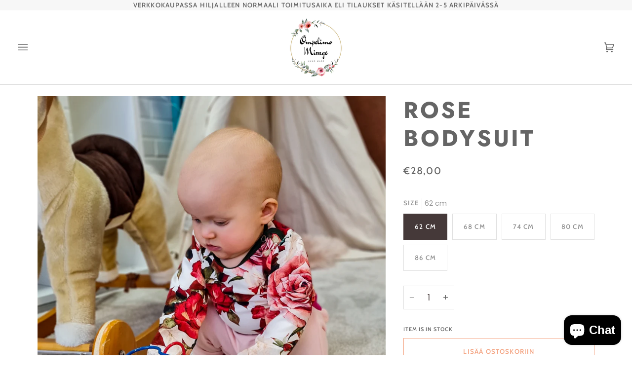

--- FILE ---
content_type: text/html; charset=utf-8
request_url: https://www.ompelimomirage.fi/en/products/ruusu-body
body_size: 57338
content:
<!doctype html>




<html class="no-js" lang="en" ><head>
  <meta charset="utf-8">
  <meta http-equiv="X-UA-Compatible" content="IE=edge,chrome=1">
  <meta name="viewport" content="width=device-width,initial-scale=1,viewport-fit=cover">
  <meta name="theme-color" content="#585e71"><link rel="canonical" href="https://www.ompelimomirage.fi/en/products/ruusu-body"><!-- ======================= Pipeline Theme V7.1.1 ========================= -->

  <!-- Preloading ================================================================== -->

  <link rel="preconnect" href="https://cdn.shopify.com" crossorigin>
  <link rel="dns-prefetch" href="https://cdn.shopify.com">
  <link rel="preconnect" href="https://fonts.shopify.com" crossorigin>
  <link rel="dns-prefetch" href="https://fonts.shopifycdn.com">
  <link rel="preconnect" href="https://monorail-edge.shopifysvc.com" crossorigin>

  <link rel="preload" href="//www.ompelimomirage.fi/cdn/fonts/poppins/poppins_n4.0ba78fa5af9b0e1a374041b3ceaadf0a43b41362.woff2" as="font" type="font/woff2" crossorigin>
  <link rel="preload" href="//www.ompelimomirage.fi/cdn/fonts/jost/jost_n7.921dc18c13fa0b0c94c5e2517ffe06139c3615a3.woff2" as="font" type="font/woff2" crossorigin>
  <link rel="preload" href="//www.ompelimomirage.fi/cdn/fonts/cabin/cabin_n5.0250ac238cfbbff14d3c16fcc89f227ca95d5c6f.woff2" as="font" type="font/woff2" crossorigin>

  <link href="//www.ompelimomirage.fi/cdn/shop/t/10/assets/vendor.js?v=144118437607305429831690362300" as="script" rel="preload">
  <link href="//www.ompelimomirage.fi/cdn/shop/t/10/assets/theme.js?v=112561406848111087191690362300" as="script" rel="preload">
  <link href="//www.ompelimomirage.fi/cdn/shop/t/10/assets/theme.css?v=54584425112892612801690362299" as="script" rel="preload">

  <!-- Title and description ================================================ --><link rel="shortcut icon" href="data:;base64,iVBORw0KGgo=">
  <title>
    

    Rose bodysuit
&ndash; Ompelimo Mirage

  </title><meta name="description" content="A lovely rose jersey body. The fabric is soft cotton elastane jersey. Beautiful roses are the perfect choice for a little girl. There is also a matching bodysuit knot collar. That&#39;s a wonderful gift idea for a soft package. Sizes: 62cm-86cm The materials are Öko-Text and GOTS certified.">
  <!-- /snippets/social-meta-tags.liquid --><meta property="og:site_name" content="Ompelimo Mirage">
<meta property="og:url" content="https://www.ompelimomirage.fi/en/products/ruusu-body">
<meta property="og:title" content="Rose bodysuit">
<meta property="og:type" content="product">
<meta property="og:description" content="A lovely rose jersey body. The fabric is soft cotton elastane jersey. Beautiful roses are the perfect choice for a little girl. There is also a matching bodysuit knot collar. That&#39;s a wonderful gift idea for a soft package. Sizes: 62cm-86cm The materials are Öko-Text and GOTS certified."><meta property="og:price:amount" content="28,00">
  <meta property="og:price:currency" content="EUR">
      <meta property="og:image" content="http://www.ompelimomirage.fi/cdn/shop/products/Vauvanvaatteetruusupaita.png?v=1722448575">
      <meta property="og:image:secure_url" content="https://www.ompelimomirage.fi/cdn/shop/products/Vauvanvaatteetruusupaita.png?v=1722448575">
      <meta property="og:image:height" content="2000">
      <meta property="og:image:width" content="2000">
      <meta property="og:image" content="http://www.ompelimomirage.fi/cdn/shop/products/ruusubody_2.png?v=1722448575">
      <meta property="og:image:secure_url" content="https://www.ompelimomirage.fi/cdn/shop/products/ruusubody_2.png?v=1722448575">
      <meta property="og:image:height" content="2000">
      <meta property="og:image:width" content="2000">
      <meta property="og:image" content="http://www.ompelimomirage.fi/cdn/shop/products/Vauvanvaatteet_ruusubody.png?v=1654427684">
      <meta property="og:image:secure_url" content="https://www.ompelimomirage.fi/cdn/shop/products/Vauvanvaatteet_ruusubody.png?v=1654427684">
      <meta property="og:image:height" content="2000">
      <meta property="og:image:width" content="2000">
<meta property="twitter:image" content="http://www.ompelimomirage.fi/cdn/shop/products/Vauvanvaatteetruusupaita_1200x1200.png?v=1722448575">

<meta name="twitter:site" content="@">
<meta name="twitter:card" content="summary_large_image">
<meta name="twitter:title" content="Rose bodysuit">
<meta name="twitter:description" content="A lovely rose jersey body. The fabric is soft cotton elastane jersey. Beautiful roses are the perfect choice for a little girl. There is also a matching bodysuit knot collar. That&#39;s a wonderful gift idea for a soft package. Sizes: 62cm-86cm The materials are Öko-Text and GOTS certified."><!-- CSS ================================================================== -->

  <link href="//www.ompelimomirage.fi/cdn/shop/t/10/assets/font-settings.css?v=78356236709956627961759342898" rel="stylesheet" type="text/css" media="all" />

  <!-- /snippets/css-variables.liquid -->


<style data-shopify>

:root {
/* ================ Layout Variables ================ */






--LAYOUT-WIDTH: 1200px;
--LAYOUT-GUTTER: 20px;
--LAYOUT-GUTTER-OFFSET: -20px;
--NAV-GUTTER: 15px;
--LAYOUT-OUTER: 36px;

/* ================ Product video ================ */

--COLOR-VIDEO-BG: #f2f2f2;


/* ================ Color Variables ================ */

/* === Backgrounds ===*/
--COLOR-BG: #ffffff;
--COLOR-BG-ACCENT: #f7f7f7;

/* === Text colors ===*/
--COLOR-TEXT-DARK: #453939;
--COLOR-TEXT: #656565;
--COLOR-TEXT-LIGHT: #939393;

/* === Bright color ===*/
--COLOR-PRIMARY: #f4a482;
--COLOR-PRIMARY-HOVER: #fd6b2c;
--COLOR-PRIMARY-FADE: rgba(244, 164, 130, 0.05);
--COLOR-PRIMARY-FADE-HOVER: rgba(244, 164, 130, 0.1);--COLOR-PRIMARY-OPPOSITE: #ffffff;

/* === Secondary/link Color ===*/
--COLOR-SECONDARY: #585e71;
--COLOR-SECONDARY-HOVER: #2d354f;
--COLOR-SECONDARY-FADE: rgba(88, 94, 113, 0.05);
--COLOR-SECONDARY-FADE-HOVER: rgba(88, 94, 113, 0.1);--COLOR-SECONDARY-OPPOSITE: #ffffff;

/* === Shades of grey ===*/
--COLOR-A5:  rgba(101, 101, 101, 0.05);
--COLOR-A10: rgba(101, 101, 101, 0.1);
--COLOR-A20: rgba(101, 101, 101, 0.2);
--COLOR-A35: rgba(101, 101, 101, 0.35);
--COLOR-A50: rgba(101, 101, 101, 0.5);
--COLOR-A80: rgba(101, 101, 101, 0.8);
--COLOR-A90: rgba(101, 101, 101, 0.9);
--COLOR-A95: rgba(101, 101, 101, 0.95);


/* ================ Inverted Color Variables ================ */

--INVERSE-BG: #2e3438;
--INVERSE-BG-ACCENT: #222324;

/* === Text colors ===*/
--INVERSE-TEXT-DARK: #ffffff;
--INVERSE-TEXT: #ffffff;
--INVERSE-TEXT-LIGHT: #c0c2c3;

/* === Bright color ===*/
--INVERSE-PRIMARY: #fcd8c8;
--INVERSE-PRIMARY-HOVER: #ffa278;
--INVERSE-PRIMARY-FADE: rgba(252, 216, 200, 0.05);
--INVERSE-PRIMARY-FADE-HOVER: rgba(252, 216, 200, 0.1);--INVERSE-PRIMARY-OPPOSITE: #000000;


/* === Second Color ===*/
--INVERSE-SECONDARY: #c6dae5;
--INVERSE-SECONDARY-HOVER: #86bcd9;
--INVERSE-SECONDARY-FADE: rgba(198, 218, 229, 0.05);
--INVERSE-SECONDARY-FADE-HOVER: rgba(198, 218, 229, 0.1);--INVERSE-SECONDARY-OPPOSITE: #000000;


/* === Shades of grey ===*/
--INVERSE-A5:  rgba(255, 255, 255, 0.05);
--INVERSE-A10: rgba(255, 255, 255, 0.1);
--INVERSE-A20: rgba(255, 255, 255, 0.2);
--INVERSE-A35: rgba(255, 255, 255, 0.3);
--INVERSE-A80: rgba(255, 255, 255, 0.8);
--INVERSE-A90: rgba(255, 255, 255, 0.9);
--INVERSE-A95: rgba(255, 255, 255, 0.95);


/* ================ Bright Color Variables ================ */

--BRIGHT-BG: #d2815f;
--BRIGHT-BG-ACCENT: #2693cf;

/* === Text colors ===*/
--BRIGHT-TEXT-DARK: #ffffff;
--BRIGHT-TEXT: #ffffff;
--BRIGHT-TEXT-LIGHT: #f2d9cf;

/* === Bright color ===*/
--BRIGHT-PRIMARY: #2693cf;
--BRIGHT-PRIMARY-HOVER: #0e699b;
--BRIGHT-PRIMARY-FADE: rgba(38, 147, 207, 0.05);
--BRIGHT-PRIMARY-FADE-HOVER: rgba(38, 147, 207, 0.1);--BRIGHT-PRIMARY-OPPOSITE: #000000;


/* === Second Color ===*/
--BRIGHT-SECONDARY: #f4a482;
--BRIGHT-SECONDARY-HOVER: #fd6b2c;
--BRIGHT-SECONDARY-FADE: rgba(244, 164, 130, 0.05);
--BRIGHT-SECONDARY-FADE-HOVER: rgba(244, 164, 130, 0.1);--BRIGHT-SECONDARY-OPPOSITE: #000000;


/* === Shades of grey ===*/
--BRIGHT-A5:  rgba(255, 255, 255, 0.05);
--BRIGHT-A10: rgba(255, 255, 255, 0.1);
--BRIGHT-A20: rgba(255, 255, 255, 0.2);
--BRIGHT-A35: rgba(255, 255, 255, 0.3);
--BRIGHT-A80: rgba(255, 255, 255, 0.8);
--BRIGHT-A90: rgba(255, 255, 255, 0.9);
--BRIGHT-A95: rgba(255, 255, 255, 0.95);


/* === Account Bar ===*/
--COLOR-ANNOUNCEMENT-BG: #f7f7f7;
--COLOR-ANNOUNCEMENT-TEXT: #656565;

/* === Nav and dropdown link background ===*/
--COLOR-NAV: #ffffff;
--COLOR-NAV-TEXT: #656565;
--COLOR-NAV-TEXT-DARK: #453939;
--COLOR-NAV-TEXT-LIGHT: #939393;
--COLOR-NAV-BORDER: #d7d7d7;
--COLOR-NAV-A10: rgba(101, 101, 101, 0.1);
--COLOR-NAV-A50: rgba(101, 101, 101, 0.5);
--COLOR-HIGHLIGHT-LINK: #d2815f;

/* === Site Footer ===*/
--COLOR-FOOTER-BG: #efefef;
--COLOR-FOOTER-TEXT: #393939;
--COLOR-FOOTER-A5: rgba(57, 57, 57, 0.05);
--COLOR-FOOTER-A15: rgba(57, 57, 57, 0.15);
--COLOR-FOOTER-A90: rgba(57, 57, 57, 0.9);

/* === Sub-Footer ===*/
--COLOR-SUB-FOOTER-BG: #e9e9e9;
--COLOR-SUB-FOOTER-TEXT: #656565;
--COLOR-SUB-FOOTER-A5: rgba(101, 101, 101, 0.05);
--COLOR-SUB-FOOTER-A15: rgba(101, 101, 101, 0.15);
--COLOR-SUB-FOOTER-A90: rgba(101, 101, 101, 0.9);

/* === Products ===*/
--PRODUCT-GRID-ASPECT-RATIO: 90.0%;

/* === Product badges ===*/
--COLOR-BADGE: #ffffff;
--COLOR-BADGE-TEXT: #656565;
--COLOR-BADGE-TEXT-DARK: #453939;
--COLOR-BADGE-TEXT-HOVER: #8b8b8b;
--COLOR-BADGE-HAIRLINE: #f7f7f7;

/* === Product item slider ===*/--COLOR-PRODUCT-SLIDER: #ffffff;--COLOR-PRODUCT-SLIDER-OPPOSITE: rgba(13, 13, 13, 0.06);/* === disabled form colors ===*/
--COLOR-DISABLED-BG: #f0f0f0;
--COLOR-DISABLED-TEXT: #c9c9c9;

--INVERSE-DISABLED-BG: #43484c;
--INVERSE-DISABLED-TEXT: #777b7e;


/* === Tailwind RGBA Palette ===*/
--RGB-CANVAS: 255 255 255;
--RGB-CONTENT: 101 101 101;
--RGB-PRIMARY: 244 164 130;
--RGB-SECONDARY: 88 94 113;

--RGB-DARK-CANVAS: 46 52 56;
--RGB-DARK-CONTENT: 255 255 255;
--RGB-DARK-PRIMARY: 252 216 200;
--RGB-DARK-SECONDARY: 198 218 229;

--RGB-BRIGHT-CANVAS: 210 129 95;
--RGB-BRIGHT-CONTENT: 255 255 255;
--RGB-BRIGHT-PRIMARY: 38 147 207;
--RGB-BRIGHT-SECONDARY: 244 164 130;

--RGB-PRIMARY-CONTRAST: 255 255 255;
--RGB-SECONDARY-CONTRAST: 255 255 255;

--RGB-DARK-PRIMARY-CONTRAST: 0 0 0;
--RGB-DARK-SECONDARY-CONTRAST: 0 0 0;

--RGB-BRIGHT-PRIMARY-CONTRAST: 0 0 0;
--RGB-BRIGHT-SECONDARY-CONTRAST: 0 0 0;


/* === Button Radius === */
--BUTTON-RADIUS: 0px;


/* ================ Typography ================ */

--FONT-STACK-BODY: Poppins, sans-serif;
--FONT-STYLE-BODY: normal;
--FONT-WEIGHT-BODY: 400;
--FONT-WEIGHT-BODY-BOLD: 500;
--FONT-ADJUST-BODY: 1.0;

  --FONT-BODY-TRANSFORM: none;
  --FONT-BODY-LETTER-SPACING: normal;


--FONT-STACK-HEADING: Jost, sans-serif;
--FONT-STYLE-HEADING: normal;
--FONT-WEIGHT-HEADING: 700;
--FONT-WEIGHT-HEADING-BOLD: 800;
--FONT-ADJUST-HEADING: 1.0;

  --FONT-HEADING-TRANSFORM: uppercase;
  --FONT-HEADING-LETTER-SPACING: 0.09em;

--FONT-STACK-ACCENT: Cabin, sans-serif;
--FONT-STYLE-ACCENT: normal;
--FONT-WEIGHT-ACCENT: 500;
--FONT-WEIGHT-ACCENT-BOLD: 600;
--FONT-ADJUST-ACCENT: 0.95;

  --FONT-ACCENT-TRANSFORM: uppercase;
  --FONT-ACCENT-LETTER-SPACING: 0.09em;

--TYPE-STACK-NAV: Cabin, sans-serif;
--TYPE-STYLE-NAV: normal;
--TYPE-ADJUST-NAV: 0.95;
--TYPE-WEIGHT-NAV: 500;

  --FONT-NAV-TRANSFORM: uppercase;
  --FONT-NAV-LETTER-SPACING: 0.09em;

--TYPE-STACK-BUTTON: Cabin, sans-serif;
--TYPE-STYLE-BUTTON: normal;
--TYPE-ADJUST-BUTTON: 0.95;
--TYPE-WEIGHT-BUTTON: 600;

  --FONT-BUTTON-TRANSFORM: uppercase;
  --FONT-BUTTON-LETTER-SPACING: 0.09em;

--TYPE-STACK-KICKER: Cabin, sans-serif;
--TYPE-STYLE-KICKER: normal;
--TYPE-ADJUST-KICKER: 0.95;
--TYPE-WEIGHT-KICKER: 600;

  --FONT-KICKER-TRANSFORM: uppercase;
  --FONT-KICKER-LETTER-SPACING: 0.09em;


--ICO-SELECT: url('//www.ompelimomirage.fi/cdn/shop/t/10/assets/ico-select.svg?v=161322774361156881761690362329');

/* ================ Photo correction ================ */
--PHOTO-CORRECTION: 100%;



}


/* ================ Typography ================ */
/* ================ type-scale.com ============ */

/* 1.16 base 11.5 */
:root {
  --font-1: 10px;
  --font-2: 11px;
  --font-3: 13px;
  --font-4: 15px;
  --font-5: 17px;
  --font-6: 20px;
  --font-7: 24px;
  --font-8: 27px;
  --font-9: 32px;
  --font-10:37px;
  --font-11:43px;
  --font-12:49px;
  --font-13:57px;
  --font-14:67px;
  --font-15:77px;
}

/* 1.175 base 11.5 */
@media only screen and (min-width: 480px) and (max-width: 1099px) {
  :root {
  --font-1: 10px;
  --font-2: 11.5px;
  --font-3: 13.5px;
  --font-4: 16px;
  --font-5: 19px;
  --font-6: 22px;
  --font-7: 26px;
  --font-8: 30px;
  --font-9: 36px;
  --font-10:42px;
  --font-11:49px;
  --font-12:58px;
  --font-13:68px;
  --font-14:80px;
  --font-15:94px;
  }
}

 /* 1.22 base 11.5 */
 @media only screen and (min-width: 1100px) {
  :root {
  --font-1: 10px;
  --font-2: 11.5px;
  --font-3: 14px;
  --font-4: 17px;
  --font-5: 21px;
  --font-6: 25px;
  --font-7: 31px;
  --font-8: 38px;
  --font-9: 46px;
  --font-10:56px;
  --font-11:68px;
  --font-12:83px;
  --font-13:102px;
  --font-14:124px;
  --font-15:151px;
  }
}


</style>


  <link href="//www.ompelimomirage.fi/cdn/shop/t/10/assets/theme.css?v=54584425112892612801690362299" rel="stylesheet" type="text/css" media="all" />

  <script>
    document.documentElement.className = document.documentElement.className.replace('no-js', 'js');

    
      document.documentElement.classList.add('aos-initialized');let root = '/en';
    if (root[root.length - 1] !== '/') {
      root = `${root}/`;
    }
    var theme = {
      routes: {
        root_url: root,
        cart: '/en/cart',
        cart_add_url: '/en/cart/add',
        product_recommendations_url: '/en/recommendations/products',
        account_addresses_url: '/en/account/addresses',
        predictive_search_url: '/en/search/suggest'
      },
      state: {
        cartOpen: null,
      },
      sizes: {
        small: 480,
        medium: 768,
        large: 1100,
        widescreen: 1400
      },
      assets: {
        photoswipe: '//www.ompelimomirage.fi/cdn/shop/t/10/assets/photoswipe.js?v=162613001030112971491690362300',
        smoothscroll: '//www.ompelimomirage.fi/cdn/shop/t/10/assets/smoothscroll.js?v=37906625415260927261690362299',
        swatches: '//www.ompelimomirage.fi/cdn/shop/t/10/assets/swatches.json?v=154940297821828866241690362300',
        noImage: '//www.ompelimomirage.fi/cdn/shopifycloud/storefront/assets/no-image-2048-a2addb12.gif',
        base: '//www.ompelimomirage.fi/cdn/shop/t/10/assets/'
      },
      strings: {
        swatchesKey: "Color, Colour",
        addToCart: "Add to Cart",
        estimateShipping: "Estimate shipping",
        noShippingAvailable: "We do not ship to this destination.",
        free: "Free",
        from: "From",
        preOrder: "Pre-order",
        soldOut: "Sold Out",
        sale: "Sale",
        subscription: "Subscription",
        unavailable: "Unavailable",
        unitPrice: "Unit price",
        unitPriceSeparator: "per",
        stockout: "All available stock is in cart",
        products: "Products",
        pages: "Pages",
        collections: "Collections",
        resultsFor: "Results for",
        noResultsFor: "No results for",
        articles: "Articles",
        successMessage: "Link copied to clipboard",
      },
      settings: {
        badge_sale_type: "dollar",
        animate_hover: true,
        animate_scroll: true,
        show_locale_desktop: null,
        show_locale_mobile: null,
        show_currency_desktop: null,
        show_currency_mobile: null,
        currency_select_type: "country",
        currency_code_enable: false,
        cycle_images_hover_delay: 1.5
      },
      info: {
        name: 'pipeline'
      },
      version: '7.1.1',
      moneyFormat: "\u003cspan class=transcy-money\u003e€{{amount_with_comma_separator}}\u003c\/span\u003e",
      shopCurrency: "EUR",
      currencyCode: "EUR"
    }
    let windowInnerHeight = window.innerHeight;
    document.documentElement.style.setProperty('--full-screen', `${windowInnerHeight}px`);
    document.documentElement.style.setProperty('--three-quarters', `${windowInnerHeight * 0.75}px`);
    document.documentElement.style.setProperty('--two-thirds', `${windowInnerHeight * 0.66}px`);
    document.documentElement.style.setProperty('--one-half', `${windowInnerHeight * 0.5}px`);
    document.documentElement.style.setProperty('--one-third', `${windowInnerHeight * 0.33}px`);
    document.documentElement.style.setProperty('--one-fifth', `${windowInnerHeight * 0.2}px`);

    window.isRTL = document.documentElement.getAttribute('dir') === 'rtl';
  </script><!-- Theme Javascript ============================================================== -->
  <script src="//www.ompelimomirage.fi/cdn/shop/t/10/assets/vendor.js?v=144118437607305429831690362300" defer="defer"></script>
  <script src="//www.ompelimomirage.fi/cdn/shop/t/10/assets/theme.js?v=112561406848111087191690362300" defer="defer"></script>

  <script>
    (function () {
      function onPageShowEvents() {
        if ('requestIdleCallback' in window) {
          requestIdleCallback(initCartEvent, { timeout: 500 })
        } else {
          initCartEvent()
        }
        function initCartEvent(){
          window.fetch(window.theme.routes.cart + '.js')
          .then((response) => {
            if(!response.ok){
              throw {status: response.statusText};
            }
            return response.json();
          })
          .then((response) => {
            document.dispatchEvent(new CustomEvent('theme:cart:change', {
              detail: {
                cart: response,
              },
              bubbles: true,
            }));
            return response;
          })
          .catch((e) => {
            console.error(e);
          });
        }
      };
      window.onpageshow = onPageShowEvents;
    })();
  </script>

  <script type="text/javascript">
    if (window.MSInputMethodContext && document.documentMode) {
      var scripts = document.getElementsByTagName('script')[0];
      var polyfill = document.createElement("script");
      polyfill.defer = true;
      polyfill.src = "//www.ompelimomirage.fi/cdn/shop/t/10/assets/ie11.js?v=144489047535103983231690362300";

      scripts.parentNode.insertBefore(polyfill, scripts);
    }
  </script>

  <!-- Shopify app scripts =========================================================== -->
  <script>window.performance && window.performance.mark && window.performance.mark('shopify.content_for_header.start');</script><meta name="google-site-verification" content="k4_TRcUt_-3oDJNXu3Nj7oD19Ai9ZIDhCbdtaD5HWlc">
<meta name="google-site-verification" content="GkP_QaYjeF42UMeLbAWIRZS_sYMAgo1gAPyv1Lmbglg">
<meta id="shopify-digital-wallet" name="shopify-digital-wallet" content="/64806420701/digital_wallets/dialog">
<meta name="shopify-checkout-api-token" content="e728086945b4648188763758d47c5500">
<meta id="in-context-paypal-metadata" data-shop-id="64806420701" data-venmo-supported="false" data-environment="production" data-locale="en_US" data-paypal-v4="true" data-currency="EUR">
<link rel="alternate" hreflang="x-default" href="https://www.ompelimomirage.fi/products/ruusu-body">
<link rel="alternate" hreflang="fi" href="https://www.ompelimomirage.fi/products/ruusu-body">
<link rel="alternate" hreflang="en" href="https://www.ompelimomirage.fi/en/products/ruusu-body">
<link rel="alternate" type="application/json+oembed" href="https://www.ompelimomirage.fi/en/products/ruusu-body.oembed">
<script async="async" src="/checkouts/internal/preloads.js?locale=en-FI"></script>
<link rel="preconnect" href="https://shop.app" crossorigin="anonymous">
<script async="async" src="https://shop.app/checkouts/internal/preloads.js?locale=en-FI&shop_id=64806420701" crossorigin="anonymous"></script>
<script id="apple-pay-shop-capabilities" type="application/json">{"shopId":64806420701,"countryCode":"FI","currencyCode":"EUR","merchantCapabilities":["supports3DS"],"merchantId":"gid:\/\/shopify\/Shop\/64806420701","merchantName":"Ompelimo Mirage","requiredBillingContactFields":["postalAddress","email","phone"],"requiredShippingContactFields":["postalAddress","email","phone"],"shippingType":"shipping","supportedNetworks":["visa","maestro","masterCard","amex"],"total":{"type":"pending","label":"Ompelimo Mirage","amount":"1.00"},"shopifyPaymentsEnabled":true,"supportsSubscriptions":true}</script>
<script id="shopify-features" type="application/json">{"accessToken":"e728086945b4648188763758d47c5500","betas":["rich-media-storefront-analytics"],"domain":"www.ompelimomirage.fi","predictiveSearch":true,"shopId":64806420701,"locale":"en"}</script>
<script>var Shopify = Shopify || {};
Shopify.shop = "ompelimomirage.myshopify.com";
Shopify.locale = "en";
Shopify.currency = {"active":"EUR","rate":"1.0"};
Shopify.country = "FI";
Shopify.theme = {"name":"Pipeline","id":151456350552,"schema_name":"Pipeline","schema_version":"7.1.1","theme_store_id":739,"role":"main"};
Shopify.theme.handle = "null";
Shopify.theme.style = {"id":null,"handle":null};
Shopify.cdnHost = "www.ompelimomirage.fi/cdn";
Shopify.routes = Shopify.routes || {};
Shopify.routes.root = "/en/";</script>
<script type="module">!function(o){(o.Shopify=o.Shopify||{}).modules=!0}(window);</script>
<script>!function(o){function n(){var o=[];function n(){o.push(Array.prototype.slice.apply(arguments))}return n.q=o,n}var t=o.Shopify=o.Shopify||{};t.loadFeatures=n(),t.autoloadFeatures=n()}(window);</script>
<script>
  window.ShopifyPay = window.ShopifyPay || {};
  window.ShopifyPay.apiHost = "shop.app\/pay";
  window.ShopifyPay.redirectState = null;
</script>
<script id="shop-js-analytics" type="application/json">{"pageType":"product"}</script>
<script defer="defer" async type="module" src="//www.ompelimomirage.fi/cdn/shopifycloud/shop-js/modules/v2/client.init-shop-cart-sync_BdyHc3Nr.en.esm.js"></script>
<script defer="defer" async type="module" src="//www.ompelimomirage.fi/cdn/shopifycloud/shop-js/modules/v2/chunk.common_Daul8nwZ.esm.js"></script>
<script type="module">
  await import("//www.ompelimomirage.fi/cdn/shopifycloud/shop-js/modules/v2/client.init-shop-cart-sync_BdyHc3Nr.en.esm.js");
await import("//www.ompelimomirage.fi/cdn/shopifycloud/shop-js/modules/v2/chunk.common_Daul8nwZ.esm.js");

  window.Shopify.SignInWithShop?.initShopCartSync?.({"fedCMEnabled":true,"windoidEnabled":true});

</script>
<script>
  window.Shopify = window.Shopify || {};
  if (!window.Shopify.featureAssets) window.Shopify.featureAssets = {};
  window.Shopify.featureAssets['shop-js'] = {"shop-cart-sync":["modules/v2/client.shop-cart-sync_QYOiDySF.en.esm.js","modules/v2/chunk.common_Daul8nwZ.esm.js"],"init-fed-cm":["modules/v2/client.init-fed-cm_DchLp9rc.en.esm.js","modules/v2/chunk.common_Daul8nwZ.esm.js"],"shop-button":["modules/v2/client.shop-button_OV7bAJc5.en.esm.js","modules/v2/chunk.common_Daul8nwZ.esm.js"],"init-windoid":["modules/v2/client.init-windoid_DwxFKQ8e.en.esm.js","modules/v2/chunk.common_Daul8nwZ.esm.js"],"shop-cash-offers":["modules/v2/client.shop-cash-offers_DWtL6Bq3.en.esm.js","modules/v2/chunk.common_Daul8nwZ.esm.js","modules/v2/chunk.modal_CQq8HTM6.esm.js"],"shop-toast-manager":["modules/v2/client.shop-toast-manager_CX9r1SjA.en.esm.js","modules/v2/chunk.common_Daul8nwZ.esm.js"],"init-shop-email-lookup-coordinator":["modules/v2/client.init-shop-email-lookup-coordinator_UhKnw74l.en.esm.js","modules/v2/chunk.common_Daul8nwZ.esm.js"],"pay-button":["modules/v2/client.pay-button_DzxNnLDY.en.esm.js","modules/v2/chunk.common_Daul8nwZ.esm.js"],"avatar":["modules/v2/client.avatar_BTnouDA3.en.esm.js"],"init-shop-cart-sync":["modules/v2/client.init-shop-cart-sync_BdyHc3Nr.en.esm.js","modules/v2/chunk.common_Daul8nwZ.esm.js"],"shop-login-button":["modules/v2/client.shop-login-button_D8B466_1.en.esm.js","modules/v2/chunk.common_Daul8nwZ.esm.js","modules/v2/chunk.modal_CQq8HTM6.esm.js"],"init-customer-accounts-sign-up":["modules/v2/client.init-customer-accounts-sign-up_C8fpPm4i.en.esm.js","modules/v2/client.shop-login-button_D8B466_1.en.esm.js","modules/v2/chunk.common_Daul8nwZ.esm.js","modules/v2/chunk.modal_CQq8HTM6.esm.js"],"init-shop-for-new-customer-accounts":["modules/v2/client.init-shop-for-new-customer-accounts_CVTO0Ztu.en.esm.js","modules/v2/client.shop-login-button_D8B466_1.en.esm.js","modules/v2/chunk.common_Daul8nwZ.esm.js","modules/v2/chunk.modal_CQq8HTM6.esm.js"],"init-customer-accounts":["modules/v2/client.init-customer-accounts_dRgKMfrE.en.esm.js","modules/v2/client.shop-login-button_D8B466_1.en.esm.js","modules/v2/chunk.common_Daul8nwZ.esm.js","modules/v2/chunk.modal_CQq8HTM6.esm.js"],"shop-follow-button":["modules/v2/client.shop-follow-button_CkZpjEct.en.esm.js","modules/v2/chunk.common_Daul8nwZ.esm.js","modules/v2/chunk.modal_CQq8HTM6.esm.js"],"lead-capture":["modules/v2/client.lead-capture_BntHBhfp.en.esm.js","modules/v2/chunk.common_Daul8nwZ.esm.js","modules/v2/chunk.modal_CQq8HTM6.esm.js"],"checkout-modal":["modules/v2/client.checkout-modal_CfxcYbTm.en.esm.js","modules/v2/chunk.common_Daul8nwZ.esm.js","modules/v2/chunk.modal_CQq8HTM6.esm.js"],"shop-login":["modules/v2/client.shop-login_Da4GZ2H6.en.esm.js","modules/v2/chunk.common_Daul8nwZ.esm.js","modules/v2/chunk.modal_CQq8HTM6.esm.js"],"payment-terms":["modules/v2/client.payment-terms_MV4M3zvL.en.esm.js","modules/v2/chunk.common_Daul8nwZ.esm.js","modules/v2/chunk.modal_CQq8HTM6.esm.js"]};
</script>
<script id="__st">var __st={"a":64806420701,"offset":7200,"reqid":"6678e473-9b0e-4587-8c29-96c1f77f97b6-1768944631","pageurl":"www.ompelimomirage.fi\/en\/products\/ruusu-body","u":"862dbf6bb9f6","p":"product","rtyp":"product","rid":7721581379805};</script>
<script>window.ShopifyPaypalV4VisibilityTracking = true;</script>
<script id="captcha-bootstrap">!function(){'use strict';const t='contact',e='account',n='new_comment',o=[[t,t],['blogs',n],['comments',n],[t,'customer']],c=[[e,'customer_login'],[e,'guest_login'],[e,'recover_customer_password'],[e,'create_customer']],r=t=>t.map((([t,e])=>`form[action*='/${t}']:not([data-nocaptcha='true']) input[name='form_type'][value='${e}']`)).join(','),a=t=>()=>t?[...document.querySelectorAll(t)].map((t=>t.form)):[];function s(){const t=[...o],e=r(t);return a(e)}const i='password',u='form_key',d=['recaptcha-v3-token','g-recaptcha-response','h-captcha-response',i],f=()=>{try{return window.sessionStorage}catch{return}},m='__shopify_v',_=t=>t.elements[u];function p(t,e,n=!1){try{const o=window.sessionStorage,c=JSON.parse(o.getItem(e)),{data:r}=function(t){const{data:e,action:n}=t;return t[m]||n?{data:e,action:n}:{data:t,action:n}}(c);for(const[e,n]of Object.entries(r))t.elements[e]&&(t.elements[e].value=n);n&&o.removeItem(e)}catch(o){console.error('form repopulation failed',{error:o})}}const l='form_type',E='cptcha';function T(t){t.dataset[E]=!0}const w=window,h=w.document,L='Shopify',v='ce_forms',y='captcha';let A=!1;((t,e)=>{const n=(g='f06e6c50-85a8-45c8-87d0-21a2b65856fe',I='https://cdn.shopify.com/shopifycloud/storefront-forms-hcaptcha/ce_storefront_forms_captcha_hcaptcha.v1.5.2.iife.js',D={infoText:'Protected by hCaptcha',privacyText:'Privacy',termsText:'Terms'},(t,e,n)=>{const o=w[L][v],c=o.bindForm;if(c)return c(t,g,e,D).then(n);var r;o.q.push([[t,g,e,D],n]),r=I,A||(h.body.append(Object.assign(h.createElement('script'),{id:'captcha-provider',async:!0,src:r})),A=!0)});var g,I,D;w[L]=w[L]||{},w[L][v]=w[L][v]||{},w[L][v].q=[],w[L][y]=w[L][y]||{},w[L][y].protect=function(t,e){n(t,void 0,e),T(t)},Object.freeze(w[L][y]),function(t,e,n,w,h,L){const[v,y,A,g]=function(t,e,n){const i=e?o:[],u=t?c:[],d=[...i,...u],f=r(d),m=r(i),_=r(d.filter((([t,e])=>n.includes(e))));return[a(f),a(m),a(_),s()]}(w,h,L),I=t=>{const e=t.target;return e instanceof HTMLFormElement?e:e&&e.form},D=t=>v().includes(t);t.addEventListener('submit',(t=>{const e=I(t);if(!e)return;const n=D(e)&&!e.dataset.hcaptchaBound&&!e.dataset.recaptchaBound,o=_(e),c=g().includes(e)&&(!o||!o.value);(n||c)&&t.preventDefault(),c&&!n&&(function(t){try{if(!f())return;!function(t){const e=f();if(!e)return;const n=_(t);if(!n)return;const o=n.value;o&&e.removeItem(o)}(t);const e=Array.from(Array(32),(()=>Math.random().toString(36)[2])).join('');!function(t,e){_(t)||t.append(Object.assign(document.createElement('input'),{type:'hidden',name:u})),t.elements[u].value=e}(t,e),function(t,e){const n=f();if(!n)return;const o=[...t.querySelectorAll(`input[type='${i}']`)].map((({name:t})=>t)),c=[...d,...o],r={};for(const[a,s]of new FormData(t).entries())c.includes(a)||(r[a]=s);n.setItem(e,JSON.stringify({[m]:1,action:t.action,data:r}))}(t,e)}catch(e){console.error('failed to persist form',e)}}(e),e.submit())}));const S=(t,e)=>{t&&!t.dataset[E]&&(n(t,e.some((e=>e===t))),T(t))};for(const o of['focusin','change'])t.addEventListener(o,(t=>{const e=I(t);D(e)&&S(e,y())}));const B=e.get('form_key'),M=e.get(l),P=B&&M;t.addEventListener('DOMContentLoaded',(()=>{const t=y();if(P)for(const e of t)e.elements[l].value===M&&p(e,B);[...new Set([...A(),...v().filter((t=>'true'===t.dataset.shopifyCaptcha))])].forEach((e=>S(e,t)))}))}(h,new URLSearchParams(w.location.search),n,t,e,['guest_login'])})(!0,!0)}();</script>
<script integrity="sha256-4kQ18oKyAcykRKYeNunJcIwy7WH5gtpwJnB7kiuLZ1E=" data-source-attribution="shopify.loadfeatures" defer="defer" src="//www.ompelimomirage.fi/cdn/shopifycloud/storefront/assets/storefront/load_feature-a0a9edcb.js" crossorigin="anonymous"></script>
<script crossorigin="anonymous" defer="defer" src="//www.ompelimomirage.fi/cdn/shopifycloud/storefront/assets/shopify_pay/storefront-65b4c6d7.js?v=20250812"></script>
<script data-source-attribution="shopify.dynamic_checkout.dynamic.init">var Shopify=Shopify||{};Shopify.PaymentButton=Shopify.PaymentButton||{isStorefrontPortableWallets:!0,init:function(){window.Shopify.PaymentButton.init=function(){};var t=document.createElement("script");t.src="https://www.ompelimomirage.fi/cdn/shopifycloud/portable-wallets/latest/portable-wallets.en.js",t.type="module",document.head.appendChild(t)}};
</script>
<script data-source-attribution="shopify.dynamic_checkout.buyer_consent">
  function portableWalletsHideBuyerConsent(e){var t=document.getElementById("shopify-buyer-consent"),n=document.getElementById("shopify-subscription-policy-button");t&&n&&(t.classList.add("hidden"),t.setAttribute("aria-hidden","true"),n.removeEventListener("click",e))}function portableWalletsShowBuyerConsent(e){var t=document.getElementById("shopify-buyer-consent"),n=document.getElementById("shopify-subscription-policy-button");t&&n&&(t.classList.remove("hidden"),t.removeAttribute("aria-hidden"),n.addEventListener("click",e))}window.Shopify?.PaymentButton&&(window.Shopify.PaymentButton.hideBuyerConsent=portableWalletsHideBuyerConsent,window.Shopify.PaymentButton.showBuyerConsent=portableWalletsShowBuyerConsent);
</script>
<script data-source-attribution="shopify.dynamic_checkout.cart.bootstrap">document.addEventListener("DOMContentLoaded",(function(){function t(){return document.querySelector("shopify-accelerated-checkout-cart, shopify-accelerated-checkout")}if(t())Shopify.PaymentButton.init();else{new MutationObserver((function(e,n){t()&&(Shopify.PaymentButton.init(),n.disconnect())})).observe(document.body,{childList:!0,subtree:!0})}}));
</script>
<link id="shopify-accelerated-checkout-styles" rel="stylesheet" media="screen" href="https://www.ompelimomirage.fi/cdn/shopifycloud/portable-wallets/latest/accelerated-checkout-backwards-compat.css" crossorigin="anonymous">
<style id="shopify-accelerated-checkout-cart">
        #shopify-buyer-consent {
  margin-top: 1em;
  display: inline-block;
  width: 100%;
}

#shopify-buyer-consent.hidden {
  display: none;
}

#shopify-subscription-policy-button {
  background: none;
  border: none;
  padding: 0;
  text-decoration: underline;
  font-size: inherit;
  cursor: pointer;
}

#shopify-subscription-policy-button::before {
  box-shadow: none;
}

      </style>

<script>window.performance && window.performance.mark && window.performance.mark('shopify.content_for_header.end');</script>
<!-- BEGIN app block: shopify://apps/judge-me-reviews/blocks/judgeme_core/61ccd3b1-a9f2-4160-9fe9-4fec8413e5d8 --><!-- Start of Judge.me Core -->






<link rel="dns-prefetch" href="https://cdnwidget.judge.me">
<link rel="dns-prefetch" href="https://cdn.judge.me">
<link rel="dns-prefetch" href="https://cdn1.judge.me">
<link rel="dns-prefetch" href="https://api.judge.me">

<script data-cfasync='false' class='jdgm-settings-script'>window.jdgmSettings={"pagination":5,"disable_web_reviews":false,"badge_no_review_text":"Ei arvosteluja","badge_n_reviews_text":"{{ n }} arvostelu/arvostelua","hide_badge_preview_if_no_reviews":true,"badge_hide_text":false,"enforce_center_preview_badge":false,"widget_title":"Asiakasarvostelut","widget_open_form_text":"Kirjoita arvostelu","widget_close_form_text":"Peruuta arvostelu","widget_refresh_page_text":"Päivitä sivu","widget_summary_text":"Perustuu {{ number_of_reviews }} arvosteluun/arvosteluihin","widget_no_review_text":"Ole ensimmäinen kirjoittamaan arvostelu","widget_name_field_text":"Näytettävä nimi","widget_verified_name_field_text":"Vahvistettu nimi (julkinen)","widget_name_placeholder_text":"Näytettävä nimi","widget_required_field_error_text":"Tämä kenttä on pakollinen.","widget_email_field_text":"Sähköpostiosoite","widget_verified_email_field_text":"Vahvistettu sähköposti (yksityinen, ei muokattavissa)","widget_email_placeholder_text":"Sähköpostiosoitteesi","widget_email_field_error_text":"Syötä kelvollinen sähköpostiosoite.","widget_rating_field_text":"Arvosana","widget_review_title_field_text":"Arvostelun otsikko","widget_review_title_placeholder_text":"Anna arvostelullesi otsikko","widget_review_body_field_text":"Arvostelun sisältö","widget_review_body_placeholder_text":"Aloita kirjoittaminen tässä...","widget_pictures_field_text":"Kuva/Video (valinnainen)","widget_submit_review_text":"Lähetä arvostelu","widget_submit_verified_review_text":"Lähetä vahvistettu arvostelu","widget_submit_success_msg_with_auto_publish":"Kiitos! Päivitä sivu hetken kuluttua nähdäksesi arvostelusi. Voit poistaa tai muokata arvosteluasi kirjautumalla palveluun \u003ca href='https://judge.me/login' target='_blank' rel='nofollow noopener'\u003eJudge.me\u003c/a\u003e","widget_submit_success_msg_no_auto_publish":"Kiitos! Arvostelusi julkaistaan, kun kaupan ylläpitäjä on hyväksynyt sen. Voit poistaa tai muokata arvosteluasi kirjautumalla palveluun \u003ca href='https://judge.me/login' target='_blank' rel='nofollow noopener'\u003eJudge.me\u003c/a\u003e","widget_show_default_reviews_out_of_total_text":"Näytetään {{ n_reviews_shown }} / {{ n_reviews }} arvostelua.","widget_show_all_link_text":"Näytä kaikki","widget_show_less_link_text":"Näytä vähemmän","widget_author_said_text":"{{ reviewer_name }} sanoi:","widget_days_text":"{{ n }} päivää sitten","widget_weeks_text":"{{ n }} viikko/viikkoa sitten","widget_months_text":"{{ n }} kuukausi/kuukautta sitten","widget_years_text":"{{ n }} vuosi/vuotta sitten","widget_yesterday_text":"Eilen","widget_today_text":"Tänään","widget_replied_text":"\u003e\u003e {{ shop_name }} vastasi:","widget_read_more_text":"Lue lisää","widget_reviewer_name_as_initial":"","widget_rating_filter_color":"#fbcd0a","widget_rating_filter_see_all_text":"Katso kaikki arvostelut","widget_sorting_most_recent_text":"Uusimmat","widget_sorting_highest_rating_text":"Korkein arvosana","widget_sorting_lowest_rating_text":"Alhaisin arvosana","widget_sorting_with_pictures_text":"Vain kuvat","widget_sorting_most_helpful_text":"Hyödyllisimmät","widget_open_question_form_text":"Esitä kysymys","widget_reviews_subtab_text":"Arvostelut","widget_questions_subtab_text":"Kysymykset","widget_question_label_text":"Kysymys","widget_answer_label_text":"Vastaus","widget_question_placeholder_text":"Kirjoita kysymyksesi tähän","widget_submit_question_text":"Lähetä kysymys","widget_question_submit_success_text":"Kiitos kysymyksestäsi! Ilmoitamme sinulle, kun siihen vastataan.","verified_badge_text":"Vahvistettu","verified_badge_bg_color":"","verified_badge_text_color":"","verified_badge_placement":"left-of-reviewer-name","widget_review_max_height":"","widget_hide_border":false,"widget_social_share":false,"widget_thumb":false,"widget_review_location_show":false,"widget_location_format":"","all_reviews_include_out_of_store_products":true,"all_reviews_out_of_store_text":"(kaupan ulkopuolella)","all_reviews_pagination":100,"all_reviews_product_name_prefix_text":"koskien","enable_review_pictures":true,"enable_question_anwser":false,"widget_theme":"default","review_date_format":"dd/mm/yyyy","default_sort_method":"most-recent","widget_product_reviews_subtab_text":"Tuotearvostelut","widget_shop_reviews_subtab_text":"Kaupan arvostelut","widget_other_products_reviews_text":"Arvostelut muille tuotteille","widget_store_reviews_subtab_text":"Kaupan arvostelut","widget_no_store_reviews_text":"Tätä kauppaa ei ole vielä saanut arvosteluja","widget_web_restriction_product_reviews_text":"Tästä tuotteesta ei ole vielä arvosteluja","widget_no_items_text":"Ei löytynyt elementtejä","widget_show_more_text":"Näytä lisää","widget_write_a_store_review_text":"Kirjoita kauppa-arvostelu","widget_other_languages_heading":"Arvosteluja muilla kielillä","widget_translate_review_text":"Käännä arvostelu kielelle {{ language }}","widget_translating_review_text":"Käännetään...","widget_show_original_translation_text":"Näytä alkuperäinen ({{ language }})","widget_translate_review_failed_text":"Arvostelua ei voitu kääntää.","widget_translate_review_retry_text":"Yritä uudelleen","widget_translate_review_try_again_later_text":"Yritä myöhemmin uudelleen","show_product_url_for_grouped_product":false,"widget_sorting_pictures_first_text":"Kuvat ensin","show_pictures_on_all_rev_page_mobile":false,"show_pictures_on_all_rev_page_desktop":false,"floating_tab_hide_mobile_install_preference":false,"floating_tab_button_name":"★ Arvostelut","floating_tab_title":"Anna asiakkaiden puhua puolestamme","floating_tab_button_color":"","floating_tab_button_background_color":"","floating_tab_url":"","floating_tab_url_enabled":false,"floating_tab_tab_style":"text","all_reviews_text_badge_text":"Asiakkaat arvioivat meitä {{ shop.metafields.judgeme.all_reviews_rating | round: 1 }}/5 perustuen {{ shop.metafields.judgeme.all_reviews_count }} arvosteluun.","all_reviews_text_badge_text_branded_style":"{{ shop.metafields.judgeme.all_reviews_rating | round: 1 }} / 5 tähteä perustuen {{ shop.metafields.judgeme.all_reviews_count }} arvosteluun","is_all_reviews_text_badge_a_link":false,"show_stars_for_all_reviews_text_badge":false,"all_reviews_text_badge_url":"","all_reviews_text_style":"branded","all_reviews_text_color_style":"judgeme_brand_color","all_reviews_text_color":"#108474","all_reviews_text_show_jm_brand":true,"featured_carousel_show_header":true,"featured_carousel_title":"Anna asiakkaiden puhua puolestamme","testimonials_carousel_title":"Asiakas sanoo","videos_carousel_title":"Todelliset asiakkaiden tarinat","cards_carousel_title":"Asiakas sanoo","featured_carousel_count_text":"{{ n }} arvostelusta","featured_carousel_add_link_to_all_reviews_page":false,"featured_carousel_url":"","featured_carousel_show_images":true,"featured_carousel_autoslide_interval":5,"featured_carousel_arrows_on_the_sides":false,"featured_carousel_height":250,"featured_carousel_width":80,"featured_carousel_image_size":0,"featured_carousel_image_height":250,"featured_carousel_arrow_color":"#eeeeee","verified_count_badge_style":"branded","verified_count_badge_orientation":"horizontal","verified_count_badge_color_style":"judgeme_brand_color","verified_count_badge_color":"#108474","is_verified_count_badge_a_link":false,"verified_count_badge_url":"","verified_count_badge_show_jm_brand":true,"widget_rating_preset_default":5,"widget_first_sub_tab":"product-reviews","widget_show_histogram":true,"widget_histogram_use_custom_color":false,"widget_pagination_use_custom_color":false,"widget_star_use_custom_color":false,"widget_verified_badge_use_custom_color":false,"widget_write_review_use_custom_color":false,"picture_reminder_submit_button":"Upload Pictures","enable_review_videos":false,"mute_video_by_default":false,"widget_sorting_videos_first_text":"Videot ensin","widget_review_pending_text":"Odottaa","featured_carousel_items_for_large_screen":3,"social_share_options_order":"Facebook,Twitter","remove_microdata_snippet":false,"disable_json_ld":false,"enable_json_ld_products":false,"preview_badge_show_question_text":false,"preview_badge_no_question_text":"Ei kysymyksiä","preview_badge_n_question_text":"{{ number_of_questions }} kysymys/kysymystä","qa_badge_show_icon":false,"qa_badge_position":"same-row","remove_judgeme_branding":false,"widget_add_search_bar":false,"widget_search_bar_placeholder":"Haku","widget_sorting_verified_only_text":"Vain vahvistetut","featured_carousel_theme":"default","featured_carousel_show_rating":true,"featured_carousel_show_title":true,"featured_carousel_show_body":true,"featured_carousel_show_date":false,"featured_carousel_show_reviewer":true,"featured_carousel_show_product":false,"featured_carousel_header_background_color":"#108474","featured_carousel_header_text_color":"#ffffff","featured_carousel_name_product_separator":"reviewed","featured_carousel_full_star_background":"#108474","featured_carousel_empty_star_background":"#dadada","featured_carousel_vertical_theme_background":"#f9fafb","featured_carousel_verified_badge_enable":true,"featured_carousel_verified_badge_color":"#108474","featured_carousel_border_style":"round","featured_carousel_review_line_length_limit":3,"featured_carousel_more_reviews_button_text":"Lue lisää arvosteluja","featured_carousel_view_product_button_text":"Katso tuote","all_reviews_page_load_reviews_on":"scroll","all_reviews_page_load_more_text":"Lataa lisää arvosteluja","disable_fb_tab_reviews":false,"enable_ajax_cdn_cache":false,"widget_advanced_speed_features":5,"widget_public_name_text":"näytetään julkisesti kuten","default_reviewer_name":"John Smith","default_reviewer_name_has_non_latin":true,"widget_reviewer_anonymous":"Nimetön","medals_widget_title":"Judge.me Arvostelumitalit","medals_widget_background_color":"#f9fafb","medals_widget_position":"footer_all_pages","medals_widget_border_color":"#f9fafb","medals_widget_verified_text_position":"left","medals_widget_use_monochromatic_version":false,"medals_widget_elements_color":"#108474","show_reviewer_avatar":true,"widget_invalid_yt_video_url_error_text":"Ei YouTube-videon URL","widget_max_length_field_error_text":"Syötä enintään {0} merkkiä.","widget_show_country_flag":false,"widget_show_collected_via_shop_app":true,"widget_verified_by_shop_badge_style":"light","widget_verified_by_shop_text":"Kaupan vahvistama","widget_show_photo_gallery":false,"widget_load_with_code_splitting":true,"widget_ugc_install_preference":false,"widget_ugc_title":"Valmistettu meiltä, jaettu sinulta","widget_ugc_subtitle":"Merkitse meidät nähdäksesi kuvasi esillä sivullamme","widget_ugc_arrows_color":"#ffffff","widget_ugc_primary_button_text":"Osta nyt","widget_ugc_primary_button_background_color":"#108474","widget_ugc_primary_button_text_color":"#ffffff","widget_ugc_primary_button_border_width":"0","widget_ugc_primary_button_border_style":"none","widget_ugc_primary_button_border_color":"#108474","widget_ugc_primary_button_border_radius":"25","widget_ugc_secondary_button_text":"Lataa lisää","widget_ugc_secondary_button_background_color":"#ffffff","widget_ugc_secondary_button_text_color":"#108474","widget_ugc_secondary_button_border_width":"2","widget_ugc_secondary_button_border_style":"solid","widget_ugc_secondary_button_border_color":"#108474","widget_ugc_secondary_button_border_radius":"25","widget_ugc_reviews_button_text":"Katso arvostelut","widget_ugc_reviews_button_background_color":"#ffffff","widget_ugc_reviews_button_text_color":"#108474","widget_ugc_reviews_button_border_width":"2","widget_ugc_reviews_button_border_style":"solid","widget_ugc_reviews_button_border_color":"#108474","widget_ugc_reviews_button_border_radius":"25","widget_ugc_reviews_button_link_to":"judgeme-reviews-page","widget_ugc_show_post_date":true,"widget_ugc_max_width":"800","widget_rating_metafield_value_type":true,"widget_primary_color":"#108474","widget_enable_secondary_color":false,"widget_secondary_color":"#edf5f5","widget_summary_average_rating_text":"{{ average_rating }} / 5","widget_media_grid_title":"Asiakkaiden kuvia \u0026 videoita","widget_media_grid_see_more_text":"Katso lisää","widget_round_style":false,"widget_show_product_medals":true,"widget_verified_by_judgeme_text":"Judge.me:n vahvistama","widget_show_store_medals":true,"widget_verified_by_judgeme_text_in_store_medals":"Judge.me:n vahvistama","widget_media_field_exceed_quantity_message":"Valitettavasti voimme hyväksyä vain {{ max_media }} yhtä arvostelua kohden.","widget_media_field_exceed_limit_message":"{{ file_name }} on liian suuri, valitse {{ media_type }} joka on alle {{ size_limit }}MB.","widget_review_submitted_text":"Arvostelu lähetetty!","widget_question_submitted_text":"Kysymys lähetetty!","widget_close_form_text_question":"Peruuta","widget_write_your_answer_here_text":"Kirjoita vastauksesi tähän","widget_enabled_branded_link":true,"widget_show_collected_by_judgeme":true,"widget_reviewer_name_color":"","widget_write_review_text_color":"","widget_write_review_bg_color":"","widget_collected_by_judgeme_text":"Judge.me:n keräämä","widget_pagination_type":"standard","widget_load_more_text":"Lataa lisää","widget_load_more_color":"#108474","widget_full_review_text":"Koko arvostelu","widget_read_more_reviews_text":"Lue lisää arvosteluja","widget_read_questions_text":"Lue kysymyksiä","widget_questions_and_answers_text":"Kysymykset \u0026 vastaukset","widget_verified_by_text":"Vahvistanut","widget_verified_text":"Vahvistettu","widget_number_of_reviews_text":"{{ number_of_reviews }} arvostelua","widget_back_button_text":"Takaisin","widget_next_button_text":"Seuraava","widget_custom_forms_filter_button":"Suodattimet","custom_forms_style":"horizontal","widget_show_review_information":false,"how_reviews_are_collected":"Miten arvostelut kerätään?","widget_show_review_keywords":false,"widget_gdpr_statement":"Miten käytämme tietojasi: Otamme sinuun yhteyttä vain jättämääsi arvosteluun liittyen, ja vain tarvittaessa. Lähettämällä arvostelusi hyväksyt Judge.me:n \u003ca href='https://judge.me/terms' target='_blank' rel='nofollow noopener'\u003ekäyttöehdot\u003c/a\u003e, \u003ca href='https://judge.me/privacy' target='_blank' rel='nofollow noopener'\u003etietosuojakäytännön\u003c/a\u003e ja \u003ca href='https://judge.me/content-policy' target='_blank' rel='nofollow noopener'\u003esisältökäytännöt\u003c/a\u003e.","widget_multilingual_sorting_enabled":false,"widget_translate_review_content_enabled":false,"widget_translate_review_content_method":"manual","popup_widget_review_selection":"automatically_with_pictures","popup_widget_round_border_style":true,"popup_widget_show_title":true,"popup_widget_show_body":true,"popup_widget_show_reviewer":false,"popup_widget_show_product":true,"popup_widget_show_pictures":true,"popup_widget_use_review_picture":true,"popup_widget_show_on_home_page":true,"popup_widget_show_on_product_page":true,"popup_widget_show_on_collection_page":true,"popup_widget_show_on_cart_page":true,"popup_widget_position":"bottom_left","popup_widget_first_review_delay":5,"popup_widget_duration":5,"popup_widget_interval":5,"popup_widget_review_count":5,"popup_widget_hide_on_mobile":true,"review_snippet_widget_round_border_style":true,"review_snippet_widget_card_color":"#FFFFFF","review_snippet_widget_slider_arrows_background_color":"#FFFFFF","review_snippet_widget_slider_arrows_color":"#000000","review_snippet_widget_star_color":"#108474","show_product_variant":false,"all_reviews_product_variant_label_text":"Muunnelma: ","widget_show_verified_branding":true,"widget_ai_summary_title":"Asiakkaat sanovat","widget_ai_summary_disclaimer":"Tekoälyn luoma arvostelujen yhteenveto viimeaikaisten asiakasarviointien perusteella","widget_show_ai_summary":false,"widget_show_ai_summary_bg":false,"widget_show_review_title_input":true,"redirect_reviewers_invited_via_email":"review_widget","request_store_review_after_product_review":false,"request_review_other_products_in_order":false,"review_form_color_scheme":"default","review_form_corner_style":"square","review_form_star_color":{},"review_form_text_color":"#333333","review_form_background_color":"#ffffff","review_form_field_background_color":"#fafafa","review_form_button_color":{},"review_form_button_text_color":"#ffffff","review_form_modal_overlay_color":"#000000","review_content_screen_title_text":"Miten arvosteleisit tämän tuotteen?","review_content_introduction_text":"Olisimme iloisia, jos voisit jakaa hieman kokemuksistasi.","store_review_form_title_text":"Miten arvosteleisit tämän kaupan?","store_review_form_introduction_text":"Olisimme iloisia, jos voisit jakaa hieman kokemuksistasi.","show_review_guidance_text":true,"one_star_review_guidance_text":"Huono","five_star_review_guidance_text":"Hienoa","customer_information_screen_title_text":"Tietoja sinusta","customer_information_introduction_text":"Kerro meille lisää itsestäsi","custom_questions_screen_title_text":"Kokemuksesi tarkemmin","custom_questions_introduction_text":"Tässä muutama kysymys, joka auttaa meitä ymmärtämään kokemuksestasi enemmän.","review_submitted_screen_title_text":"Kiitos arvostelustasi!","review_submitted_screen_thank_you_text":"Käsittelemme sitä ja se ilmestyy kauppaan pian.","review_submitted_screen_email_verification_text":"Vahvista sähköpostiosoitteesi klikkaamalla juuri lähettämäämme linkkiä. Tämä auttaa meitä pitämään arvostelut aidokkaina.","review_submitted_request_store_review_text":"Haluaisitko jakaa kokemuksesi ostamisesta meiltä?","review_submitted_review_other_products_text":"Haluaisitko arvostella näitä tuotteita?","store_review_screen_title_text":"Haluaisitko jakaa kokemuksesi ostamisesta meiltä?","store_review_introduction_text":"Arvostelemme palautetta ja käytämme sitä parantamaan tuotteita ja palveluja. Jaa mielipiteesi tai ehdotukset.","reviewer_media_screen_title_picture_text":"Jaa kuva","reviewer_media_introduction_picture_text":"Lataa kuva tukeaksesi arvosteluasi.","reviewer_media_screen_title_video_text":"Jaa video","reviewer_media_introduction_video_text":"Lataa video tukeaksesi arvosteluasi.","reviewer_media_screen_title_picture_or_video_text":"Jaa kuva tai video","reviewer_media_introduction_picture_or_video_text":"Lataa kuva tai video tukeaksesi arvosteluasi.","reviewer_media_youtube_url_text":"Liitä Youtube-URL tähän","advanced_settings_next_step_button_text":"Seuraava","advanced_settings_close_review_button_text":"Sulje","modal_write_review_flow":false,"write_review_flow_required_text":"Pakollinen","write_review_flow_privacy_message_text":"Respektoimme tietosi.","write_review_flow_anonymous_text":"Arvostelu nimettömänä","write_review_flow_visibility_text":"Tämä ei näy muille asiakkaille.","write_review_flow_multiple_selection_help_text":"Valitse niin monta kuin haluat","write_review_flow_single_selection_help_text":"Valitse yksi vaihtoehto","write_review_flow_required_field_error_text":"Tämä kenttä on pakollinen","write_review_flow_invalid_email_error_text":"Anna kelvollinen sähköpostiosoite","write_review_flow_max_length_error_text":"Enintään {{ max_length }} merkkiä.","write_review_flow_media_upload_text":"\u003cb\u003eNapsauta ladataksesi\u003c/b\u003e tai vedä ja pudota","write_review_flow_gdpr_statement":"Otamme sinuun yhteyttä vain arvostelustasi, jos se on tarpeen. Lähettämällä arvostelusi hyväksyt \u003ca href='https://judge.me/terms' target='_blank' rel='nofollow noopener'\u003ekäyttöehtomme\u003c/a\u003e ja \u003ca href='https://judge.me/privacy' target='_blank' rel='nofollow noopener'\u003etietosuojakäytäntömme\u003c/a\u003e.","rating_only_reviews_enabled":false,"show_negative_reviews_help_screen":false,"new_review_flow_help_screen_rating_threshold":3,"negative_review_resolution_screen_title_text":"Kerro meille lisää","negative_review_resolution_text":"Kokemuksesi on meille tärkeä. Jos ostoksessasi oli ongelmia, olemme täällä auttamassa. Älä epäröi ottaa meihin yhteyttä, haluaisimme saada tilaisuuden korjata asiat.","negative_review_resolution_button_text":"Ota meihin yhteyttä","negative_review_resolution_proceed_with_review_text":"Jätä arvostelu","negative_review_resolution_subject":"Ongelma ostoksessa kaupalta {{ shop_name }}.{{ order_name }}","preview_badge_collection_page_install_status":false,"widget_review_custom_css":"","preview_badge_custom_css":"","preview_badge_stars_count":"5-stars","featured_carousel_custom_css":"","floating_tab_custom_css":"","all_reviews_widget_custom_css":"","medals_widget_custom_css":"","verified_badge_custom_css":"","all_reviews_text_custom_css":"","transparency_badges_collected_via_store_invite":false,"transparency_badges_from_another_provider":false,"transparency_badges_collected_from_store_visitor":false,"transparency_badges_collected_by_verified_review_provider":false,"transparency_badges_earned_reward":false,"transparency_badges_collected_via_store_invite_text":"Arvostelu kerätty kaupan kutsun kautta","transparency_badges_from_another_provider_text":"Arvostelu kerätty toisen toimitajan kautta","transparency_badges_collected_from_store_visitor_text":"Arvostelu kerätty kaupan vierailijan kautta","transparency_badges_written_in_google_text":"Arvostelu kirjoitettu Google","transparency_badges_written_in_etsy_text":"Arvostelu kirjoitettu Etsy","transparency_badges_written_in_shop_app_text":"Arvostelu kirjoitettu Shop App","transparency_badges_earned_reward_text":"Arvostelu sai tulevaisuuden ostoksen ehdoksi","product_review_widget_per_page":10,"widget_store_review_label_text":"Kaupan arvostelu","checkout_comment_extension_title_on_product_page":"Customer Comments","checkout_comment_extension_num_latest_comment_show":5,"checkout_comment_extension_format":"name_and_timestamp","checkout_comment_customer_name":"last_initial","checkout_comment_comment_notification":true,"preview_badge_collection_page_install_preference":false,"preview_badge_home_page_install_preference":false,"preview_badge_product_page_install_preference":false,"review_widget_install_preference":"","review_carousel_install_preference":false,"floating_reviews_tab_install_preference":"none","verified_reviews_count_badge_install_preference":false,"all_reviews_text_install_preference":false,"review_widget_best_location":false,"judgeme_medals_install_preference":false,"review_widget_revamp_enabled":false,"review_widget_qna_enabled":false,"review_widget_header_theme":"minimal","review_widget_widget_title_enabled":true,"review_widget_header_text_size":"medium","review_widget_header_text_weight":"regular","review_widget_average_rating_style":"compact","review_widget_bar_chart_enabled":true,"review_widget_bar_chart_type":"numbers","review_widget_bar_chart_style":"standard","review_widget_expanded_media_gallery_enabled":false,"review_widget_reviews_section_theme":"standard","review_widget_image_style":"thumbnails","review_widget_review_image_ratio":"square","review_widget_stars_size":"medium","review_widget_verified_badge":"standard_text","review_widget_review_title_text_size":"medium","review_widget_review_text_size":"medium","review_widget_review_text_length":"medium","review_widget_number_of_columns_desktop":3,"review_widget_carousel_transition_speed":5,"review_widget_custom_questions_answers_display":"always","review_widget_button_text_color":"#FFFFFF","review_widget_text_color":"#000000","review_widget_lighter_text_color":"#7B7B7B","review_widget_corner_styling":"soft","review_widget_review_word_singular":"arvostelu","review_widget_review_word_plural":"arvostelut","review_widget_voting_label":"Hyödyllinen?","review_widget_shop_reply_label":"Vastaus kaupalta {{ shop_name }}:","review_widget_filters_title":"Suodattimet","qna_widget_question_word_singular":"Kysymys","qna_widget_question_word_plural":"Kysymykset","qna_widget_answer_reply_label":"Vastaus {{ answerer_name }}:ltä:","qna_content_screen_title_text":"Kysy kysymystä tästä tuotteesta","qna_widget_question_required_field_error_text":"Syötä kysymys.","qna_widget_flow_gdpr_statement":"Otamme sinuun yhteyttä vain kysymyksesi kohtaa, jos se on tarpeen. Lähettämällä kysymyksesi hyväksyt \u003ca href='https://judge.me/terms' target='_blank' rel='nofollow noopener'\u003ekäyttöehtomme\u003c/a\u003e ja \u003ca href='https://judge.me/privacy' target='_blank' rel='nofollow noopener'\u003etietosuojakäytäntömme\u003c/a\u003e.","qna_widget_question_submitted_text":"Kiitos kysymyksestäsi!","qna_widget_close_form_text_question":"Sulje","qna_widget_question_submit_success_text":"Ilmoitamme teille sähköpostitse, kun vastaamme teihin kysymykseesi.","all_reviews_widget_v2025_enabled":false,"all_reviews_widget_v2025_header_theme":"default","all_reviews_widget_v2025_widget_title_enabled":true,"all_reviews_widget_v2025_header_text_size":"medium","all_reviews_widget_v2025_header_text_weight":"regular","all_reviews_widget_v2025_average_rating_style":"compact","all_reviews_widget_v2025_bar_chart_enabled":true,"all_reviews_widget_v2025_bar_chart_type":"numbers","all_reviews_widget_v2025_bar_chart_style":"standard","all_reviews_widget_v2025_expanded_media_gallery_enabled":false,"all_reviews_widget_v2025_show_store_medals":true,"all_reviews_widget_v2025_show_photo_gallery":true,"all_reviews_widget_v2025_show_review_keywords":false,"all_reviews_widget_v2025_show_ai_summary":false,"all_reviews_widget_v2025_show_ai_summary_bg":false,"all_reviews_widget_v2025_add_search_bar":false,"all_reviews_widget_v2025_default_sort_method":"most-recent","all_reviews_widget_v2025_reviews_per_page":10,"all_reviews_widget_v2025_reviews_section_theme":"default","all_reviews_widget_v2025_image_style":"thumbnails","all_reviews_widget_v2025_review_image_ratio":"square","all_reviews_widget_v2025_stars_size":"medium","all_reviews_widget_v2025_verified_badge":"bold_badge","all_reviews_widget_v2025_review_title_text_size":"medium","all_reviews_widget_v2025_review_text_size":"medium","all_reviews_widget_v2025_review_text_length":"medium","all_reviews_widget_v2025_number_of_columns_desktop":3,"all_reviews_widget_v2025_carousel_transition_speed":5,"all_reviews_widget_v2025_custom_questions_answers_display":"always","all_reviews_widget_v2025_show_product_variant":false,"all_reviews_widget_v2025_show_reviewer_avatar":true,"all_reviews_widget_v2025_reviewer_name_as_initial":"","all_reviews_widget_v2025_review_location_show":false,"all_reviews_widget_v2025_location_format":"","all_reviews_widget_v2025_show_country_flag":false,"all_reviews_widget_v2025_verified_by_shop_badge_style":"light","all_reviews_widget_v2025_social_share":false,"all_reviews_widget_v2025_social_share_options_order":"Facebook,Twitter,LinkedIn,Pinterest","all_reviews_widget_v2025_pagination_type":"standard","all_reviews_widget_v2025_button_text_color":"#FFFFFF","all_reviews_widget_v2025_text_color":"#000000","all_reviews_widget_v2025_lighter_text_color":"#7B7B7B","all_reviews_widget_v2025_corner_styling":"soft","all_reviews_widget_v2025_title":"Asiakasarvostelut","all_reviews_widget_v2025_ai_summary_title":"Asiakkaat sanovat tästä kaupasta","all_reviews_widget_v2025_no_review_text":"Ole ensimmäinen kirjoittamaan arvostelu","platform":"shopify","branding_url":"https://app.judge.me/reviews/stores/www.ompelimomirage.fi","branding_text":"Judge.me:n voimalla","locale":"en","reply_name":"Ompelimo Mirage","widget_version":"3.0","footer":true,"autopublish":true,"review_dates":true,"enable_custom_form":false,"shop_use_review_site":true,"shop_locale":"fi","enable_multi_locales_translations":false,"show_review_title_input":true,"review_verification_email_status":"always","can_be_branded":true,"reply_name_text":"Ompelimo Mirage"};</script> <style class='jdgm-settings-style'>﻿.jdgm-xx{left:0}:root{--jdgm-primary-color: #108474;--jdgm-secondary-color: rgba(16,132,116,0.1);--jdgm-star-color: #108474;--jdgm-write-review-text-color: white;--jdgm-write-review-bg-color: #108474;--jdgm-paginate-color: #108474;--jdgm-border-radius: 0;--jdgm-reviewer-name-color: #108474}.jdgm-histogram__bar-content{background-color:#108474}.jdgm-rev[data-verified-buyer=true] .jdgm-rev__icon.jdgm-rev__icon:after,.jdgm-rev__buyer-badge.jdgm-rev__buyer-badge{color:white;background-color:#108474}.jdgm-review-widget--small .jdgm-gallery.jdgm-gallery .jdgm-gallery__thumbnail-link:nth-child(8) .jdgm-gallery__thumbnail-wrapper.jdgm-gallery__thumbnail-wrapper:before{content:"Katso lisää"}@media only screen and (min-width: 768px){.jdgm-gallery.jdgm-gallery .jdgm-gallery__thumbnail-link:nth-child(8) .jdgm-gallery__thumbnail-wrapper.jdgm-gallery__thumbnail-wrapper:before{content:"Katso lisää"}}.jdgm-prev-badge[data-average-rating='0.00']{display:none !important}.jdgm-author-all-initials{display:none !important}.jdgm-author-last-initial{display:none !important}.jdgm-rev-widg__title{visibility:hidden}.jdgm-rev-widg__summary-text{visibility:hidden}.jdgm-prev-badge__text{visibility:hidden}.jdgm-rev__prod-link-prefix:before{content:'koskien'}.jdgm-rev__variant-label:before{content:'Muunnelma: '}.jdgm-rev__out-of-store-text:before{content:'(kaupan ulkopuolella)'}@media only screen and (min-width: 768px){.jdgm-rev__pics .jdgm-rev_all-rev-page-picture-separator,.jdgm-rev__pics .jdgm-rev__product-picture{display:none}}@media only screen and (max-width: 768px){.jdgm-rev__pics .jdgm-rev_all-rev-page-picture-separator,.jdgm-rev__pics .jdgm-rev__product-picture{display:none}}.jdgm-preview-badge[data-template="product"]{display:none !important}.jdgm-preview-badge[data-template="collection"]{display:none !important}.jdgm-preview-badge[data-template="index"]{display:none !important}.jdgm-review-widget[data-from-snippet="true"]{display:none !important}.jdgm-verified-count-badget[data-from-snippet="true"]{display:none !important}.jdgm-carousel-wrapper[data-from-snippet="true"]{display:none !important}.jdgm-all-reviews-text[data-from-snippet="true"]{display:none !important}.jdgm-medals-section[data-from-snippet="true"]{display:none !important}.jdgm-ugc-media-wrapper[data-from-snippet="true"]{display:none !important}.jdgm-rev__transparency-badge[data-badge-type="review_collected_via_store_invitation"]{display:none !important}.jdgm-rev__transparency-badge[data-badge-type="review_collected_from_another_provider"]{display:none !important}.jdgm-rev__transparency-badge[data-badge-type="review_collected_from_store_visitor"]{display:none !important}.jdgm-rev__transparency-badge[data-badge-type="review_written_in_etsy"]{display:none !important}.jdgm-rev__transparency-badge[data-badge-type="review_written_in_google_business"]{display:none !important}.jdgm-rev__transparency-badge[data-badge-type="review_written_in_shop_app"]{display:none !important}.jdgm-rev__transparency-badge[data-badge-type="review_earned_for_future_purchase"]{display:none !important}.jdgm-review-snippet-widget .jdgm-rev-snippet-widget__cards-container .jdgm-rev-snippet-card{border-radius:8px;background:#fff}.jdgm-review-snippet-widget .jdgm-rev-snippet-widget__cards-container .jdgm-rev-snippet-card__rev-rating .jdgm-star{color:#108474}.jdgm-review-snippet-widget .jdgm-rev-snippet-widget__prev-btn,.jdgm-review-snippet-widget .jdgm-rev-snippet-widget__next-btn{border-radius:50%;background:#fff}.jdgm-review-snippet-widget .jdgm-rev-snippet-widget__prev-btn>svg,.jdgm-review-snippet-widget .jdgm-rev-snippet-widget__next-btn>svg{fill:#000}.jdgm-full-rev-modal.rev-snippet-widget .jm-mfp-container .jm-mfp-content,.jdgm-full-rev-modal.rev-snippet-widget .jm-mfp-container .jdgm-full-rev__icon,.jdgm-full-rev-modal.rev-snippet-widget .jm-mfp-container .jdgm-full-rev__pic-img,.jdgm-full-rev-modal.rev-snippet-widget .jm-mfp-container .jdgm-full-rev__reply{border-radius:8px}.jdgm-full-rev-modal.rev-snippet-widget .jm-mfp-container .jdgm-full-rev[data-verified-buyer="true"] .jdgm-full-rev__icon::after{border-radius:8px}.jdgm-full-rev-modal.rev-snippet-widget .jm-mfp-container .jdgm-full-rev .jdgm-rev__buyer-badge{border-radius:calc( 8px / 2 )}.jdgm-full-rev-modal.rev-snippet-widget .jm-mfp-container .jdgm-full-rev .jdgm-full-rev__replier::before{content:'Ompelimo Mirage'}.jdgm-full-rev-modal.rev-snippet-widget .jm-mfp-container .jdgm-full-rev .jdgm-full-rev__product-button{border-radius:calc( 8px * 6 )}
</style> <style class='jdgm-settings-style'></style>

  
  
  
  <style class='jdgm-miracle-styles'>
  @-webkit-keyframes jdgm-spin{0%{-webkit-transform:rotate(0deg);-ms-transform:rotate(0deg);transform:rotate(0deg)}100%{-webkit-transform:rotate(359deg);-ms-transform:rotate(359deg);transform:rotate(359deg)}}@keyframes jdgm-spin{0%{-webkit-transform:rotate(0deg);-ms-transform:rotate(0deg);transform:rotate(0deg)}100%{-webkit-transform:rotate(359deg);-ms-transform:rotate(359deg);transform:rotate(359deg)}}@font-face{font-family:'JudgemeStar';src:url("[data-uri]") format("woff");font-weight:normal;font-style:normal}.jdgm-star{font-family:'JudgemeStar';display:inline !important;text-decoration:none !important;padding:0 4px 0 0 !important;margin:0 !important;font-weight:bold;opacity:1;-webkit-font-smoothing:antialiased;-moz-osx-font-smoothing:grayscale}.jdgm-star:hover{opacity:1}.jdgm-star:last-of-type{padding:0 !important}.jdgm-star.jdgm--on:before{content:"\e000"}.jdgm-star.jdgm--off:before{content:"\e001"}.jdgm-star.jdgm--half:before{content:"\e002"}.jdgm-widget *{margin:0;line-height:1.4;-webkit-box-sizing:border-box;-moz-box-sizing:border-box;box-sizing:border-box;-webkit-overflow-scrolling:touch}.jdgm-hidden{display:none !important;visibility:hidden !important}.jdgm-temp-hidden{display:none}.jdgm-spinner{width:40px;height:40px;margin:auto;border-radius:50%;border-top:2px solid #eee;border-right:2px solid #eee;border-bottom:2px solid #eee;border-left:2px solid #ccc;-webkit-animation:jdgm-spin 0.8s infinite linear;animation:jdgm-spin 0.8s infinite linear}.jdgm-prev-badge{display:block !important}

</style>


  
  
   


<script data-cfasync='false' class='jdgm-script'>
!function(e){window.jdgm=window.jdgm||{},jdgm.CDN_HOST="https://cdnwidget.judge.me/",jdgm.CDN_HOST_ALT="https://cdn2.judge.me/cdn/widget_frontend/",jdgm.API_HOST="https://api.judge.me/",jdgm.CDN_BASE_URL="https://cdn.shopify.com/extensions/019bdc9e-9889-75cc-9a3d-a887384f20d4/judgeme-extensions-301/assets/",
jdgm.docReady=function(d){(e.attachEvent?"complete"===e.readyState:"loading"!==e.readyState)?
setTimeout(d,0):e.addEventListener("DOMContentLoaded",d)},jdgm.loadCSS=function(d,t,o,a){
!o&&jdgm.loadCSS.requestedUrls.indexOf(d)>=0||(jdgm.loadCSS.requestedUrls.push(d),
(a=e.createElement("link")).rel="stylesheet",a.class="jdgm-stylesheet",a.media="nope!",
a.href=d,a.onload=function(){this.media="all",t&&setTimeout(t)},e.body.appendChild(a))},
jdgm.loadCSS.requestedUrls=[],jdgm.loadJS=function(e,d){var t=new XMLHttpRequest;
t.onreadystatechange=function(){4===t.readyState&&(Function(t.response)(),d&&d(t.response))},
t.open("GET",e),t.onerror=function(){if(e.indexOf(jdgm.CDN_HOST)===0&&jdgm.CDN_HOST_ALT!==jdgm.CDN_HOST){var f=e.replace(jdgm.CDN_HOST,jdgm.CDN_HOST_ALT);jdgm.loadJS(f,d)}},t.send()},jdgm.docReady((function(){(window.jdgmLoadCSS||e.querySelectorAll(
".jdgm-widget, .jdgm-all-reviews-page").length>0)&&(jdgmSettings.widget_load_with_code_splitting?
parseFloat(jdgmSettings.widget_version)>=3?jdgm.loadCSS(jdgm.CDN_HOST+"widget_v3/base.css"):
jdgm.loadCSS(jdgm.CDN_HOST+"widget/base.css"):jdgm.loadCSS(jdgm.CDN_HOST+"shopify_v2.css"),
jdgm.loadJS(jdgm.CDN_HOST+"loa"+"der.js"))}))}(document);
</script>
<noscript><link rel="stylesheet" type="text/css" media="all" href="https://cdnwidget.judge.me/shopify_v2.css"></noscript>

<!-- BEGIN app snippet: theme_fix_tags --><script>
  (function() {
    var jdgmThemeFixes = null;
    if (!jdgmThemeFixes) return;
    var thisThemeFix = jdgmThemeFixes[Shopify.theme.id];
    if (!thisThemeFix) return;

    if (thisThemeFix.html) {
      document.addEventListener("DOMContentLoaded", function() {
        var htmlDiv = document.createElement('div');
        htmlDiv.classList.add('jdgm-theme-fix-html');
        htmlDiv.innerHTML = thisThemeFix.html;
        document.body.append(htmlDiv);
      });
    };

    if (thisThemeFix.css) {
      var styleTag = document.createElement('style');
      styleTag.classList.add('jdgm-theme-fix-style');
      styleTag.innerHTML = thisThemeFix.css;
      document.head.append(styleTag);
    };

    if (thisThemeFix.js) {
      var scriptTag = document.createElement('script');
      scriptTag.classList.add('jdgm-theme-fix-script');
      scriptTag.innerHTML = thisThemeFix.js;
      document.head.append(scriptTag);
    };
  })();
</script>
<!-- END app snippet -->
<!-- End of Judge.me Core -->



<!-- END app block --><script src="https://cdn.shopify.com/extensions/019bdc9e-9889-75cc-9a3d-a887384f20d4/judgeme-extensions-301/assets/loader.js" type="text/javascript" defer="defer"></script>
<script src="https://cdn.shopify.com/extensions/e4b3a77b-20c9-4161-b1bb-deb87046128d/inbox-1253/assets/inbox-chat-loader.js" type="text/javascript" defer="defer"></script>
<link href="https://monorail-edge.shopifysvc.com" rel="dns-prefetch">
<script>(function(){if ("sendBeacon" in navigator && "performance" in window) {try {var session_token_from_headers = performance.getEntriesByType('navigation')[0].serverTiming.find(x => x.name == '_s').description;} catch {var session_token_from_headers = undefined;}var session_cookie_matches = document.cookie.match(/_shopify_s=([^;]*)/);var session_token_from_cookie = session_cookie_matches && session_cookie_matches.length === 2 ? session_cookie_matches[1] : "";var session_token = session_token_from_headers || session_token_from_cookie || "";function handle_abandonment_event(e) {var entries = performance.getEntries().filter(function(entry) {return /monorail-edge.shopifysvc.com/.test(entry.name);});if (!window.abandonment_tracked && entries.length === 0) {window.abandonment_tracked = true;var currentMs = Date.now();var navigation_start = performance.timing.navigationStart;var payload = {shop_id: 64806420701,url: window.location.href,navigation_start,duration: currentMs - navigation_start,session_token,page_type: "product"};window.navigator.sendBeacon("https://monorail-edge.shopifysvc.com/v1/produce", JSON.stringify({schema_id: "online_store_buyer_site_abandonment/1.1",payload: payload,metadata: {event_created_at_ms: currentMs,event_sent_at_ms: currentMs}}));}}window.addEventListener('pagehide', handle_abandonment_event);}}());</script>
<script id="web-pixels-manager-setup">(function e(e,d,r,n,o){if(void 0===o&&(o={}),!Boolean(null===(a=null===(i=window.Shopify)||void 0===i?void 0:i.analytics)||void 0===a?void 0:a.replayQueue)){var i,a;window.Shopify=window.Shopify||{};var t=window.Shopify;t.analytics=t.analytics||{};var s=t.analytics;s.replayQueue=[],s.publish=function(e,d,r){return s.replayQueue.push([e,d,r]),!0};try{self.performance.mark("wpm:start")}catch(e){}var l=function(){var e={modern:/Edge?\/(1{2}[4-9]|1[2-9]\d|[2-9]\d{2}|\d{4,})\.\d+(\.\d+|)|Firefox\/(1{2}[4-9]|1[2-9]\d|[2-9]\d{2}|\d{4,})\.\d+(\.\d+|)|Chrom(ium|e)\/(9{2}|\d{3,})\.\d+(\.\d+|)|(Maci|X1{2}).+ Version\/(15\.\d+|(1[6-9]|[2-9]\d|\d{3,})\.\d+)([,.]\d+|)( \(\w+\)|)( Mobile\/\w+|) Safari\/|Chrome.+OPR\/(9{2}|\d{3,})\.\d+\.\d+|(CPU[ +]OS|iPhone[ +]OS|CPU[ +]iPhone|CPU IPhone OS|CPU iPad OS)[ +]+(15[._]\d+|(1[6-9]|[2-9]\d|\d{3,})[._]\d+)([._]\d+|)|Android:?[ /-](13[3-9]|1[4-9]\d|[2-9]\d{2}|\d{4,})(\.\d+|)(\.\d+|)|Android.+Firefox\/(13[5-9]|1[4-9]\d|[2-9]\d{2}|\d{4,})\.\d+(\.\d+|)|Android.+Chrom(ium|e)\/(13[3-9]|1[4-9]\d|[2-9]\d{2}|\d{4,})\.\d+(\.\d+|)|SamsungBrowser\/([2-9]\d|\d{3,})\.\d+/,legacy:/Edge?\/(1[6-9]|[2-9]\d|\d{3,})\.\d+(\.\d+|)|Firefox\/(5[4-9]|[6-9]\d|\d{3,})\.\d+(\.\d+|)|Chrom(ium|e)\/(5[1-9]|[6-9]\d|\d{3,})\.\d+(\.\d+|)([\d.]+$|.*Safari\/(?![\d.]+ Edge\/[\d.]+$))|(Maci|X1{2}).+ Version\/(10\.\d+|(1[1-9]|[2-9]\d|\d{3,})\.\d+)([,.]\d+|)( \(\w+\)|)( Mobile\/\w+|) Safari\/|Chrome.+OPR\/(3[89]|[4-9]\d|\d{3,})\.\d+\.\d+|(CPU[ +]OS|iPhone[ +]OS|CPU[ +]iPhone|CPU IPhone OS|CPU iPad OS)[ +]+(10[._]\d+|(1[1-9]|[2-9]\d|\d{3,})[._]\d+)([._]\d+|)|Android:?[ /-](13[3-9]|1[4-9]\d|[2-9]\d{2}|\d{4,})(\.\d+|)(\.\d+|)|Mobile Safari.+OPR\/([89]\d|\d{3,})\.\d+\.\d+|Android.+Firefox\/(13[5-9]|1[4-9]\d|[2-9]\d{2}|\d{4,})\.\d+(\.\d+|)|Android.+Chrom(ium|e)\/(13[3-9]|1[4-9]\d|[2-9]\d{2}|\d{4,})\.\d+(\.\d+|)|Android.+(UC? ?Browser|UCWEB|U3)[ /]?(15\.([5-9]|\d{2,})|(1[6-9]|[2-9]\d|\d{3,})\.\d+)\.\d+|SamsungBrowser\/(5\.\d+|([6-9]|\d{2,})\.\d+)|Android.+MQ{2}Browser\/(14(\.(9|\d{2,})|)|(1[5-9]|[2-9]\d|\d{3,})(\.\d+|))(\.\d+|)|K[Aa][Ii]OS\/(3\.\d+|([4-9]|\d{2,})\.\d+)(\.\d+|)/},d=e.modern,r=e.legacy,n=navigator.userAgent;return n.match(d)?"modern":n.match(r)?"legacy":"unknown"}(),u="modern"===l?"modern":"legacy",c=(null!=n?n:{modern:"",legacy:""})[u],f=function(e){return[e.baseUrl,"/wpm","/b",e.hashVersion,"modern"===e.buildTarget?"m":"l",".js"].join("")}({baseUrl:d,hashVersion:r,buildTarget:u}),m=function(e){var d=e.version,r=e.bundleTarget,n=e.surface,o=e.pageUrl,i=e.monorailEndpoint;return{emit:function(e){var a=e.status,t=e.errorMsg,s=(new Date).getTime(),l=JSON.stringify({metadata:{event_sent_at_ms:s},events:[{schema_id:"web_pixels_manager_load/3.1",payload:{version:d,bundle_target:r,page_url:o,status:a,surface:n,error_msg:t},metadata:{event_created_at_ms:s}}]});if(!i)return console&&console.warn&&console.warn("[Web Pixels Manager] No Monorail endpoint provided, skipping logging."),!1;try{return self.navigator.sendBeacon.bind(self.navigator)(i,l)}catch(e){}var u=new XMLHttpRequest;try{return u.open("POST",i,!0),u.setRequestHeader("Content-Type","text/plain"),u.send(l),!0}catch(e){return console&&console.warn&&console.warn("[Web Pixels Manager] Got an unhandled error while logging to Monorail."),!1}}}}({version:r,bundleTarget:l,surface:e.surface,pageUrl:self.location.href,monorailEndpoint:e.monorailEndpoint});try{o.browserTarget=l,function(e){var d=e.src,r=e.async,n=void 0===r||r,o=e.onload,i=e.onerror,a=e.sri,t=e.scriptDataAttributes,s=void 0===t?{}:t,l=document.createElement("script"),u=document.querySelector("head"),c=document.querySelector("body");if(l.async=n,l.src=d,a&&(l.integrity=a,l.crossOrigin="anonymous"),s)for(var f in s)if(Object.prototype.hasOwnProperty.call(s,f))try{l.dataset[f]=s[f]}catch(e){}if(o&&l.addEventListener("load",o),i&&l.addEventListener("error",i),u)u.appendChild(l);else{if(!c)throw new Error("Did not find a head or body element to append the script");c.appendChild(l)}}({src:f,async:!0,onload:function(){if(!function(){var e,d;return Boolean(null===(d=null===(e=window.Shopify)||void 0===e?void 0:e.analytics)||void 0===d?void 0:d.initialized)}()){var d=window.webPixelsManager.init(e)||void 0;if(d){var r=window.Shopify.analytics;r.replayQueue.forEach((function(e){var r=e[0],n=e[1],o=e[2];d.publishCustomEvent(r,n,o)})),r.replayQueue=[],r.publish=d.publishCustomEvent,r.visitor=d.visitor,r.initialized=!0}}},onerror:function(){return m.emit({status:"failed",errorMsg:"".concat(f," has failed to load")})},sri:function(e){var d=/^sha384-[A-Za-z0-9+/=]+$/;return"string"==typeof e&&d.test(e)}(c)?c:"",scriptDataAttributes:o}),m.emit({status:"loading"})}catch(e){m.emit({status:"failed",errorMsg:(null==e?void 0:e.message)||"Unknown error"})}}})({shopId: 64806420701,storefrontBaseUrl: "https://www.ompelimomirage.fi",extensionsBaseUrl: "https://extensions.shopifycdn.com/cdn/shopifycloud/web-pixels-manager",monorailEndpoint: "https://monorail-edge.shopifysvc.com/unstable/produce_batch",surface: "storefront-renderer",enabledBetaFlags: ["2dca8a86"],webPixelsConfigList: [{"id":"2246902104","configuration":"{\"webPixelName\":\"Judge.me\"}","eventPayloadVersion":"v1","runtimeContext":"STRICT","scriptVersion":"34ad157958823915625854214640f0bf","type":"APP","apiClientId":683015,"privacyPurposes":["ANALYTICS"],"dataSharingAdjustments":{"protectedCustomerApprovalScopes":["read_customer_email","read_customer_name","read_customer_personal_data","read_customer_phone"]}},{"id":"1091731800","configuration":"{\"config\":\"{\\\"pixel_id\\\":\\\"G-KCTRY3LJ6F\\\",\\\"target_country\\\":\\\"FI\\\",\\\"gtag_events\\\":[{\\\"type\\\":\\\"search\\\",\\\"action_label\\\":[\\\"G-KCTRY3LJ6F\\\",\\\"AW-10889819675\\\/fm5zCMO_8IoYEJvs1cgo\\\"]},{\\\"type\\\":\\\"begin_checkout\\\",\\\"action_label\\\":[\\\"G-KCTRY3LJ6F\\\",\\\"AW-10889819675\\\/U4AmCMC_8IoYEJvs1cgo\\\"]},{\\\"type\\\":\\\"view_item\\\",\\\"action_label\\\":[\\\"G-KCTRY3LJ6F\\\",\\\"AW-10889819675\\\/GnOQCLq_8IoYEJvs1cgo\\\",\\\"MC-WXF2QYVS8W\\\"]},{\\\"type\\\":\\\"purchase\\\",\\\"action_label\\\":[\\\"G-KCTRY3LJ6F\\\",\\\"AW-10889819675\\\/_mDUCLe_8IoYEJvs1cgo\\\",\\\"MC-WXF2QYVS8W\\\"]},{\\\"type\\\":\\\"page_view\\\",\\\"action_label\\\":[\\\"G-KCTRY3LJ6F\\\",\\\"AW-10889819675\\\/LM7fCLS_8IoYEJvs1cgo\\\",\\\"MC-WXF2QYVS8W\\\"]},{\\\"type\\\":\\\"add_payment_info\\\",\\\"action_label\\\":[\\\"G-KCTRY3LJ6F\\\",\\\"AW-10889819675\\\/z6vZCMa_8IoYEJvs1cgo\\\"]},{\\\"type\\\":\\\"add_to_cart\\\",\\\"action_label\\\":[\\\"G-KCTRY3LJ6F\\\",\\\"AW-10889819675\\\/_sZ3CL2_8IoYEJvs1cgo\\\"]}],\\\"enable_monitoring_mode\\\":false}\"}","eventPayloadVersion":"v1","runtimeContext":"OPEN","scriptVersion":"b2a88bafab3e21179ed38636efcd8a93","type":"APP","apiClientId":1780363,"privacyPurposes":[],"dataSharingAdjustments":{"protectedCustomerApprovalScopes":["read_customer_address","read_customer_email","read_customer_name","read_customer_personal_data","read_customer_phone"]}},{"id":"149193048","configuration":"{\"tagID\":\"2613472310381\"}","eventPayloadVersion":"v1","runtimeContext":"STRICT","scriptVersion":"18031546ee651571ed29edbe71a3550b","type":"APP","apiClientId":3009811,"privacyPurposes":["ANALYTICS","MARKETING","SALE_OF_DATA"],"dataSharingAdjustments":{"protectedCustomerApprovalScopes":["read_customer_address","read_customer_email","read_customer_name","read_customer_personal_data","read_customer_phone"]}},{"id":"32244056","configuration":"{\"myshopifyDomain\":\"ompelimomirage.myshopify.com\"}","eventPayloadVersion":"v1","runtimeContext":"STRICT","scriptVersion":"23b97d18e2aa74363140dc29c9284e87","type":"APP","apiClientId":2775569,"privacyPurposes":["ANALYTICS","MARKETING","SALE_OF_DATA"],"dataSharingAdjustments":{"protectedCustomerApprovalScopes":["read_customer_address","read_customer_email","read_customer_name","read_customer_phone","read_customer_personal_data"]}},{"id":"shopify-app-pixel","configuration":"{}","eventPayloadVersion":"v1","runtimeContext":"STRICT","scriptVersion":"0450","apiClientId":"shopify-pixel","type":"APP","privacyPurposes":["ANALYTICS","MARKETING"]},{"id":"shopify-custom-pixel","eventPayloadVersion":"v1","runtimeContext":"LAX","scriptVersion":"0450","apiClientId":"shopify-pixel","type":"CUSTOM","privacyPurposes":["ANALYTICS","MARKETING"]}],isMerchantRequest: false,initData: {"shop":{"name":"Ompelimo Mirage","paymentSettings":{"currencyCode":"EUR"},"myshopifyDomain":"ompelimomirage.myshopify.com","countryCode":"FI","storefrontUrl":"https:\/\/www.ompelimomirage.fi\/en"},"customer":null,"cart":null,"checkout":null,"productVariants":[{"price":{"amount":28.0,"currencyCode":"EUR"},"product":{"title":"Rose bodysuit","vendor":"ompelimomirage","id":"7721581379805","untranslatedTitle":"Rose bodysuit","url":"\/en\/products\/ruusu-body","type":"Body"},"id":"42828296454365","image":{"src":"\/\/www.ompelimomirage.fi\/cdn\/shop\/products\/Vauvanvaatteetruusupaita.png?v=1722448575"},"sku":"","title":"62 cm","untranslatedTitle":"62cm"},{"price":{"amount":28.0,"currencyCode":"EUR"},"product":{"title":"Rose bodysuit","vendor":"ompelimomirage","id":"7721581379805","untranslatedTitle":"Rose bodysuit","url":"\/en\/products\/ruusu-body","type":"Body"},"id":"42828296487133","image":{"src":"\/\/www.ompelimomirage.fi\/cdn\/shop\/products\/Vauvanvaatteetruusupaita.png?v=1722448575"},"sku":"","title":"68 cm","untranslatedTitle":"68cm"},{"price":{"amount":28.0,"currencyCode":"EUR"},"product":{"title":"Rose bodysuit","vendor":"ompelimomirage","id":"7721581379805","untranslatedTitle":"Rose bodysuit","url":"\/en\/products\/ruusu-body","type":"Body"},"id":"42828296519901","image":{"src":"\/\/www.ompelimomirage.fi\/cdn\/shop\/products\/Vauvanvaatteetruusupaita.png?v=1722448575"},"sku":"","title":"74 cm","untranslatedTitle":"74cm"},{"price":{"amount":28.0,"currencyCode":"EUR"},"product":{"title":"Rose bodysuit","vendor":"ompelimomirage","id":"7721581379805","untranslatedTitle":"Rose bodysuit","url":"\/en\/products\/ruusu-body","type":"Body"},"id":"42828296552669","image":{"src":"\/\/www.ompelimomirage.fi\/cdn\/shop\/products\/Vauvanvaatteetruusupaita.png?v=1722448575"},"sku":"","title":"80 cm","untranslatedTitle":"80cm"},{"price":{"amount":28.0,"currencyCode":"EUR"},"product":{"title":"Rose bodysuit","vendor":"ompelimomirage","id":"7721581379805","untranslatedTitle":"Rose bodysuit","url":"\/en\/products\/ruusu-body","type":"Body"},"id":"42828296585437","image":{"src":"\/\/www.ompelimomirage.fi\/cdn\/shop\/products\/Vauvanvaatteetruusupaita.png?v=1722448575"},"sku":"","title":"86 cm","untranslatedTitle":"86cm"}],"purchasingCompany":null},},"https://www.ompelimomirage.fi/cdn","fcfee988w5aeb613cpc8e4bc33m6693e112",{"modern":"","legacy":""},{"shopId":"64806420701","storefrontBaseUrl":"https:\/\/www.ompelimomirage.fi","extensionBaseUrl":"https:\/\/extensions.shopifycdn.com\/cdn\/shopifycloud\/web-pixels-manager","surface":"storefront-renderer","enabledBetaFlags":"[\"2dca8a86\"]","isMerchantRequest":"false","hashVersion":"fcfee988w5aeb613cpc8e4bc33m6693e112","publish":"custom","events":"[[\"page_viewed\",{}],[\"product_viewed\",{\"productVariant\":{\"price\":{\"amount\":28.0,\"currencyCode\":\"EUR\"},\"product\":{\"title\":\"Rose bodysuit\",\"vendor\":\"ompelimomirage\",\"id\":\"7721581379805\",\"untranslatedTitle\":\"Rose bodysuit\",\"url\":\"\/en\/products\/ruusu-body\",\"type\":\"Body\"},\"id\":\"42828296454365\",\"image\":{\"src\":\"\/\/www.ompelimomirage.fi\/cdn\/shop\/products\/Vauvanvaatteetruusupaita.png?v=1722448575\"},\"sku\":\"\",\"title\":\"62 cm\",\"untranslatedTitle\":\"62cm\"}}]]"});</script><script>
  window.ShopifyAnalytics = window.ShopifyAnalytics || {};
  window.ShopifyAnalytics.meta = window.ShopifyAnalytics.meta || {};
  window.ShopifyAnalytics.meta.currency = 'EUR';
  var meta = {"product":{"id":7721581379805,"gid":"gid:\/\/shopify\/Product\/7721581379805","vendor":"ompelimomirage","type":"Body","handle":"ruusu-body","variants":[{"id":42828296454365,"price":2800,"name":"Rose bodysuit - 62 cm","public_title":"62 cm","sku":""},{"id":42828296487133,"price":2800,"name":"Rose bodysuit - 68 cm","public_title":"68 cm","sku":""},{"id":42828296519901,"price":2800,"name":"Rose bodysuit - 74 cm","public_title":"74 cm","sku":""},{"id":42828296552669,"price":2800,"name":"Rose bodysuit - 80 cm","public_title":"80 cm","sku":""},{"id":42828296585437,"price":2800,"name":"Rose bodysuit - 86 cm","public_title":"86 cm","sku":""}],"remote":false},"page":{"pageType":"product","resourceType":"product","resourceId":7721581379805,"requestId":"6678e473-9b0e-4587-8c29-96c1f77f97b6-1768944631"}};
  for (var attr in meta) {
    window.ShopifyAnalytics.meta[attr] = meta[attr];
  }
</script>
<script class="analytics">
  (function () {
    var customDocumentWrite = function(content) {
      var jquery = null;

      if (window.jQuery) {
        jquery = window.jQuery;
      } else if (window.Checkout && window.Checkout.$) {
        jquery = window.Checkout.$;
      }

      if (jquery) {
        jquery('body').append(content);
      }
    };

    var hasLoggedConversion = function(token) {
      if (token) {
        return document.cookie.indexOf('loggedConversion=' + token) !== -1;
      }
      return false;
    }

    var setCookieIfConversion = function(token) {
      if (token) {
        var twoMonthsFromNow = new Date(Date.now());
        twoMonthsFromNow.setMonth(twoMonthsFromNow.getMonth() + 2);

        document.cookie = 'loggedConversion=' + token + '; expires=' + twoMonthsFromNow;
      }
    }

    var trekkie = window.ShopifyAnalytics.lib = window.trekkie = window.trekkie || [];
    if (trekkie.integrations) {
      return;
    }
    trekkie.methods = [
      'identify',
      'page',
      'ready',
      'track',
      'trackForm',
      'trackLink'
    ];
    trekkie.factory = function(method) {
      return function() {
        var args = Array.prototype.slice.call(arguments);
        args.unshift(method);
        trekkie.push(args);
        return trekkie;
      };
    };
    for (var i = 0; i < trekkie.methods.length; i++) {
      var key = trekkie.methods[i];
      trekkie[key] = trekkie.factory(key);
    }
    trekkie.load = function(config) {
      trekkie.config = config || {};
      trekkie.config.initialDocumentCookie = document.cookie;
      var first = document.getElementsByTagName('script')[0];
      var script = document.createElement('script');
      script.type = 'text/javascript';
      script.onerror = function(e) {
        var scriptFallback = document.createElement('script');
        scriptFallback.type = 'text/javascript';
        scriptFallback.onerror = function(error) {
                var Monorail = {
      produce: function produce(monorailDomain, schemaId, payload) {
        var currentMs = new Date().getTime();
        var event = {
          schema_id: schemaId,
          payload: payload,
          metadata: {
            event_created_at_ms: currentMs,
            event_sent_at_ms: currentMs
          }
        };
        return Monorail.sendRequest("https://" + monorailDomain + "/v1/produce", JSON.stringify(event));
      },
      sendRequest: function sendRequest(endpointUrl, payload) {
        // Try the sendBeacon API
        if (window && window.navigator && typeof window.navigator.sendBeacon === 'function' && typeof window.Blob === 'function' && !Monorail.isIos12()) {
          var blobData = new window.Blob([payload], {
            type: 'text/plain'
          });

          if (window.navigator.sendBeacon(endpointUrl, blobData)) {
            return true;
          } // sendBeacon was not successful

        } // XHR beacon

        var xhr = new XMLHttpRequest();

        try {
          xhr.open('POST', endpointUrl);
          xhr.setRequestHeader('Content-Type', 'text/plain');
          xhr.send(payload);
        } catch (e) {
          console.log(e);
        }

        return false;
      },
      isIos12: function isIos12() {
        return window.navigator.userAgent.lastIndexOf('iPhone; CPU iPhone OS 12_') !== -1 || window.navigator.userAgent.lastIndexOf('iPad; CPU OS 12_') !== -1;
      }
    };
    Monorail.produce('monorail-edge.shopifysvc.com',
      'trekkie_storefront_load_errors/1.1',
      {shop_id: 64806420701,
      theme_id: 151456350552,
      app_name: "storefront",
      context_url: window.location.href,
      source_url: "//www.ompelimomirage.fi/cdn/s/trekkie.storefront.cd680fe47e6c39ca5d5df5f0a32d569bc48c0f27.min.js"});

        };
        scriptFallback.async = true;
        scriptFallback.src = '//www.ompelimomirage.fi/cdn/s/trekkie.storefront.cd680fe47e6c39ca5d5df5f0a32d569bc48c0f27.min.js';
        first.parentNode.insertBefore(scriptFallback, first);
      };
      script.async = true;
      script.src = '//www.ompelimomirage.fi/cdn/s/trekkie.storefront.cd680fe47e6c39ca5d5df5f0a32d569bc48c0f27.min.js';
      first.parentNode.insertBefore(script, first);
    };
    trekkie.load(
      {"Trekkie":{"appName":"storefront","development":false,"defaultAttributes":{"shopId":64806420701,"isMerchantRequest":null,"themeId":151456350552,"themeCityHash":"16958992978482634004","contentLanguage":"en","currency":"EUR","eventMetadataId":"d3904230-b837-4030-ad93-e924394e1c79"},"isServerSideCookieWritingEnabled":true,"monorailRegion":"shop_domain","enabledBetaFlags":["65f19447"]},"Session Attribution":{},"S2S":{"facebookCapiEnabled":false,"source":"trekkie-storefront-renderer","apiClientId":580111}}
    );

    var loaded = false;
    trekkie.ready(function() {
      if (loaded) return;
      loaded = true;

      window.ShopifyAnalytics.lib = window.trekkie;

      var originalDocumentWrite = document.write;
      document.write = customDocumentWrite;
      try { window.ShopifyAnalytics.merchantGoogleAnalytics.call(this); } catch(error) {};
      document.write = originalDocumentWrite;

      window.ShopifyAnalytics.lib.page(null,{"pageType":"product","resourceType":"product","resourceId":7721581379805,"requestId":"6678e473-9b0e-4587-8c29-96c1f77f97b6-1768944631","shopifyEmitted":true});

      var match = window.location.pathname.match(/checkouts\/(.+)\/(thank_you|post_purchase)/)
      var token = match? match[1]: undefined;
      if (!hasLoggedConversion(token)) {
        setCookieIfConversion(token);
        window.ShopifyAnalytics.lib.track("Viewed Product",{"currency":"EUR","variantId":42828296454365,"productId":7721581379805,"productGid":"gid:\/\/shopify\/Product\/7721581379805","name":"Rose bodysuit - 62 cm","price":"28.00","sku":"","brand":"ompelimomirage","variant":"62 cm","category":"Body","nonInteraction":true,"remote":false},undefined,undefined,{"shopifyEmitted":true});
      window.ShopifyAnalytics.lib.track("monorail:\/\/trekkie_storefront_viewed_product\/1.1",{"currency":"EUR","variantId":42828296454365,"productId":7721581379805,"productGid":"gid:\/\/shopify\/Product\/7721581379805","name":"Rose bodysuit - 62 cm","price":"28.00","sku":"","brand":"ompelimomirage","variant":"62 cm","category":"Body","nonInteraction":true,"remote":false,"referer":"https:\/\/www.ompelimomirage.fi\/en\/products\/ruusu-body"});
      }
    });


        var eventsListenerScript = document.createElement('script');
        eventsListenerScript.async = true;
        eventsListenerScript.src = "//www.ompelimomirage.fi/cdn/shopifycloud/storefront/assets/shop_events_listener-3da45d37.js";
        document.getElementsByTagName('head')[0].appendChild(eventsListenerScript);

})();</script>
<script
  defer
  src="https://www.ompelimomirage.fi/cdn/shopifycloud/perf-kit/shopify-perf-kit-3.0.4.min.js"
  data-application="storefront-renderer"
  data-shop-id="64806420701"
  data-render-region="gcp-us-east1"
  data-page-type="product"
  data-theme-instance-id="151456350552"
  data-theme-name="Pipeline"
  data-theme-version="7.1.1"
  data-monorail-region="shop_domain"
  data-resource-timing-sampling-rate="10"
  data-shs="true"
  data-shs-beacon="true"
  data-shs-export-with-fetch="true"
  data-shs-logs-sample-rate="1"
  data-shs-beacon-endpoint="https://www.ompelimomirage.fi/api/collect"
></script>
</head>


<body id="rose-bodysuit" class="template-product ">

  <a class="in-page-link visually-hidden skip-link" href="#MainContent">Skip to content</a>

  <!-- BEGIN sections: group-header -->
<div id="shopify-section-sections--19352851513688__announcement" class="shopify-section shopify-section-group-group-header"><!-- /sections/announcement.liquid --><div class="announcement__wrapper"
      data-announcement-bar
      data-announcement-wrapper
      data-section-id="sections--19352851513688__announcement"
      data-section-type="announcement">
      <div>
        <div class="announcement__bar-outer" data-bar style="--bg: var(--COLOR-ANNOUNCEMENT-BG); --text: var(--COLOR-ANNOUNCEMENT-TEXT);"><div class="announcement__bar-holder accent-size-3" data-announcement-slider data-slider-speed="5000">
              <div data-slide="announce_text"
      data-slide-index="0"
      false
class="announcement__bar"
 >
                  <div data-ticker-frame class="announcement__message section-padding" style="--PT: 4px; --PB: 4px;">
                    <div data-ticker-scale class="ticker--unloaded announcement__scale">
                      <div data-ticker-text class="announcement__text accent-size-3">
                        <p><strong>Verkkokaupassa hiljalleen normaali toimitusaika eli tilaukset käsitellään 2-5 arkipäivässä</strong></p>
                      </div>
                    </div>
                  </div>
                </div>
            </div></div>
      </div>
    </div>
</div><div id="shopify-section-sections--19352851513688__header" class="shopify-section shopify-section-group-group-header"><!-- /sections/header.liquid --><style data-shopify>
  :root {
    --COLOR-NAV-TEXT-TRANSPARENT: #ffffff;
    --COLOR-HEADER-TRANSPARENT-GRADIENT: rgba(0, 0, 0, 0.2);
    --LOGO-PADDING: 15px;
    --menu-backfill-height: auto;
  }
</style>

















<div class="header__wrapper"
  data-header-wrapper
  style="--bar-opacity: 0; --bar-width: 0; --bar-left: 0;"
  data-header-transparent="false"
  data-underline-current="true"
  data-header-sticky="static"
  data-header-style="logo_center"
  data-section-id="sections--19352851513688__header"
  data-section-type="header">
  <header class="theme__header" data-header-height>
    

    <div class="header__inner">
      <div class="wrapper--full">
        <div class="header__mobile">
          
    <div class="header__mobile__left">
      <button class="header__mobile__button"
        data-drawer-toggle="hamburger"
        aria-label="Open menu"
        aria-haspopup="true"
        aria-expanded="false"
        aria-controls="header-menu">
        <svg aria-hidden="true" focusable="false" role="presentation" class="icon icon-nav" viewBox="0 0 25 25"><path d="M0 4.062h25v2H0zm0 7h25v2H0zm0 7h25v2H0z"/></svg>
      </button>
    </div>
    
<div class="header__logo header__logo--image">
    <a class="header__logo__link"
      href="/en"
      style="--LOGO-WIDTH: 120px"
    >
      




        

        <img src="//www.ompelimomirage.fi/cdn/shop/files/Mirage_logo_kukilla_e58cfa16-714a-4024-a8ff-a85f16b2790f.png?v=1690275387&amp;width=120" alt="Ompelimo Mirage" width="120" height="120" loading="eager" class="logo__img logo__img--color" srcset="
          //www.ompelimomirage.fi/cdn/shop/files/Mirage_logo_kukilla_e58cfa16-714a-4024-a8ff-a85f16b2790f.png?v=1690275387&amp;width=240 2x,
          //www.ompelimomirage.fi/cdn/shop/files/Mirage_logo_kukilla_e58cfa16-714a-4024-a8ff-a85f16b2790f.png?v=1690275387&amp;width=360 3x,
          //www.ompelimomirage.fi/cdn/shop/files/Mirage_logo_kukilla_e58cfa16-714a-4024-a8ff-a85f16b2790f.png?v=1690275387&amp;width=120
        ">
      
      
    </a>
  </div>

    <div class="header__mobile__right">
      <a class="header__mobile__button"
       data-drawer-toggle="drawer-cart"
        href="/en/cart">
        <svg aria-hidden="true" focusable="false" role="presentation" class="icon icon-cart" viewBox="0 0 25 25"><path d="M5.058 23a2 2 0 1 0 4.001-.001A2 2 0 0 0 5.058 23zm12.079 0c0 1.104.896 2 2 2s1.942-.896 1.942-2-.838-2-1.942-2-2 .896-2 2zM0 1a1 1 0 0 0 1 1h1.078l.894 3.341L5.058 13c0 .072.034.134.042.204l-1.018 4.58A.997.997 0 0 0 5.058 19h16.71a1 1 0 0 0 0-2H6.306l.458-2.061c.1.017.19.061.294.061h12.31c1.104 0 1.712-.218 2.244-1.5l3.248-6.964C25.423 4.75 24.186 4 23.079 4H5.058c-.157 0-.292.054-.438.088L3.844.772A1 1 0 0 0 2.87 0H1a1 1 0 0 0-1 1zm5.098 5H22.93l-3.192 6.798c-.038.086-.07.147-.094.19-.067.006-.113.012-.277.012H7.058v-.198l-.038-.195L5.098 6z"/></svg>
        <span class="visually-hidden">Cart</span>
        
  <span class="header__cart__status">
    <span data-header-cart-price="0">
      <span class=transcy-money>€0,00</span>
    </span>
    <span data-header-cart-count="0">
      (0)
    </span>
    
<span data-header-cart-full="false"></span>
  </span>

      </a>
    </div>

        </div>

        <div data-header-desktop class="header__desktop header__desktop--logo_center"><div  data-takes-space class="header__desktop__bar__l">
  <nav class="header__menu">
    <div class="header__menu__inner" data-text-items-wrapper>
      
        <!-- /snippets/nav-item.liquid -->

<div class="menu__item  child"
  data-main-menu-text-item
  >
  <a href="/en" data-top-link class="navlink navlink--toplevel">
    <span class="navtext">Home</span>
  </a>
  
</div>

      
        <!-- /snippets/nav-item.liquid -->

<div class="menu__item  child"
  data-main-menu-text-item
  >
  <a href="/en/collections" data-top-link class="navlink navlink--toplevel">
    <span class="navtext">All Product Groups</span>
  </a>
  
</div>

      
        <!-- /snippets/nav-item.liquid -->

<div class="menu__item  parent"
  data-main-menu-text-item
  
    role="button"
    aria-haspopup="true"
    aria-expanded="false"
    data-hover-disclosure-toggle="dropdown-9e8789e65ed430d1b01bfa04a6957149"
    aria-controls="dropdown-9e8789e65ed430d1b01bfa04a6957149"
  >
  <a href="/en/collections/joulu" data-top-link class="navlink navlink--toplevel">
    <span class="navtext">Joulu</span>
  </a>
  
    <div class="header__dropdown"
      data-hover-disclosure
      id="dropdown-9e8789e65ed430d1b01bfa04a6957149">
      <div class="header__dropdown__wrapper">
        <div class="header__dropdown__inner">
            
              
              <a href="/en/collections/lahjapakkaukset" data-stagger class="navlink navlink--child">
                <span class="navtext">Lahjapakkaukset</span>
              </a>
            
              
              <a href="/en/collections/tonttulakit" data-stagger class="navlink navlink--child">
                <span class="navtext">Tonttulakit</span>
              </a>
            
</div>
      </div>
    </div>
  
</div>

      
        <!-- /snippets/nav-item.liquid -->

<div class="menu__item  child"
  data-main-menu-text-item
  >
  <a href="/en/pages/kassamessut-netissa" data-top-link class="navlink navlink--toplevel">
    <span class="navtext">Kässämessut netissä</span>
  </a>
  
</div>

      
        <!-- /snippets/nav-item.liquid -->

<div class="menu__item  child"
  data-main-menu-text-item
  >
  <a href="/en/collections/yksinaiset-tuotteet" data-top-link class="navlink navlink--toplevel">
    <span class="navtext">Yksinäisten tuotteiden kerho</span>
  </a>
  
</div>

      
        <!-- /snippets/nav-item.liquid -->

<div class="menu__item  parent"
  data-main-menu-text-item
  
    role="button"
    aria-haspopup="true"
    aria-expanded="false"
    data-hover-disclosure-toggle="dropdown-4b190f7d549bc6c78239f30d48a509a0"
    aria-controls="dropdown-4b190f7d549bc6c78239f30d48a509a0"
  >
  <a href="/en/collections/lastenvaatteet" data-top-link class="navlink navlink--toplevel">
    <span class="navtext">Children&#39;s clothes</span>
  </a>
  
    <div class="header__dropdown"
      data-hover-disclosure
      id="dropdown-4b190f7d549bc6c78239f30d48a509a0">
      <div class="header__dropdown__wrapper">
        <div class="header__dropdown__inner">
            
              
              <a href="/en/collections/lastenvaatteet" data-stagger class="navlink navlink--child">
                <span class="navtext">All children&#39;s clothing</span>
              </a>
            
              
              <a href="/en/collections/lasten-paidat" data-stagger class="navlink navlink--child">
                <span class="navtext">Shirts</span>
              </a>
            
              
              <a href="/en/collections/bodyt" data-stagger class="navlink navlink--child">
                <span class="navtext">Body</span>
              </a>
            
              
              <a href="/en/collections/housut" data-stagger class="navlink navlink--child">
                <span class="navtext">Pants</span>
              </a>
            
              
              <a href="/en/collections/mekot" data-stagger class="navlink navlink--child">
                <span class="navtext">Dresses</span>
              </a>
            
</div>
      </div>
    </div>
  
</div>

      
        <!-- /snippets/nav-item.liquid -->

<div class="menu__item  child"
  data-main-menu-text-item
  >
  <a href="/en/collections/naisten-vaatteet" data-top-link class="navlink navlink--toplevel">
    <span class="navtext">Ladieswear</span>
  </a>
  
</div>

      
        <!-- /snippets/nav-item.liquid -->

<div class="menu__item  child"
  data-main-menu-text-item
  >
  <a href="/en/collections/miesten-vaatteet" data-top-link class="navlink navlink--toplevel">
    <span class="navtext">Miesten vaatteet</span>
  </a>
  
</div>

      
        <!-- /snippets/nav-item.liquid -->

<div class="menu__item  child"
  data-main-menu-text-item
  >
  <a href="/en/collections/juhla" data-top-link class="navlink navlink--toplevel">
    <span class="navtext">Juhlavaatteet</span>
  </a>
  
</div>

      
        <!-- /snippets/nav-item.liquid -->

<div class="menu__item  parent"
  data-main-menu-text-item
  
    role="button"
    aria-haspopup="true"
    aria-expanded="false"
    data-hover-disclosure-toggle="dropdown-b5ac03117298e634a3a0c7cece98beee"
    aria-controls="dropdown-b5ac03117298e634a3a0c7cece98beee"
  >
  <a href="/en/collections/sisustus" data-top-link class="navlink navlink--toplevel">
    <span class="navtext">Decor</span>
  </a>
  
    <div class="header__dropdown"
      data-hover-disclosure
      id="dropdown-b5ac03117298e634a3a0c7cece98beee">
      <div class="header__dropdown__wrapper">
        <div class="header__dropdown__inner">
            
              
              <a href="/en/collections/kynttilat" data-stagger class="navlink navlink--child">
                <span class="navtext">Candles</span>
              </a>
            
              
              <a href="/en/collections/sisustus" data-stagger class="navlink navlink--child">
                <span class="navtext">All decoration products</span>
              </a>
            
</div>
      </div>
    </div>
  
</div>

      
        <!-- /snippets/nav-item.liquid -->

<div class="menu__item  parent"
  data-main-menu-text-item
  
    role="button"
    aria-haspopup="true"
    aria-expanded="false"
    data-hover-disclosure-toggle="dropdown-1f4250f0bdd8792fdc74e20c55b3a365"
    aria-controls="dropdown-1f4250f0bdd8792fdc74e20c55b3a365"
  >
  <a href="/en/collections/asusteet" data-top-link class="navlink navlink--toplevel">
    <span class="navtext">Accessories</span>
  </a>
  
    <div class="header__dropdown"
      data-hover-disclosure
      id="dropdown-1f4250f0bdd8792fdc74e20c55b3a365">
      <div class="header__dropdown__wrapper">
        <div class="header__dropdown__inner">
            
              
              <a href="/en/collections/nuttura-apurit" data-stagger class="navlink navlink--child">
                <span class="navtext">Nuttura assistants</span>
              </a>
            
              
              <a href="/en/collections/unimaskit" data-stagger class="navlink navlink--child">
                <span class="navtext">Sleep masks</span>
              </a>
            
              
              <a href="/en/collections/kasineet" data-stagger class="navlink navlink--child">
                <span class="navtext">Käsineet</span>
              </a>
            
              
              <a href="/en/collections/hiuspannat" data-stagger class="navlink navlink--child">
                <span class="navtext">Hair bands</span>
              </a>
            
              
              <a href="/en/collections/muut-asusteet" data-stagger class="navlink navlink--child">
                <span class="navtext">Other accessories</span>
              </a>
            
              
              <a href="/en/collections/asusteet" data-stagger class="navlink navlink--child">
                <span class="navtext">All accessories</span>
              </a>
            
</div>
      </div>
    </div>
  
</div>

      
        <!-- /snippets/nav-item.liquid -->

<div class="menu__item  child"
  data-main-menu-text-item
  >
  <a href="/en/collections/paperituotteet" data-top-link class="navlink navlink--toplevel">
    <span class="navtext">Paperituotteet ja tarrat</span>
  </a>
  
</div>

      
        <!-- /snippets/nav-item.liquid -->

<div class="menu__item  parent"
  data-main-menu-text-item
  
    role="button"
    aria-haspopup="true"
    aria-expanded="false"
    data-hover-disclosure-toggle="dropdown-d14014a21ff63a5f2587821c1c49f425"
    aria-controls="dropdown-d14014a21ff63a5f2587821c1c49f425"
  >
  <a href="/en/collections/kankaat" data-top-link class="navlink navlink--toplevel">
    <span class="navtext">Kankaat</span>
  </a>
  
    <div class="header__dropdown"
      data-hover-disclosure
      id="dropdown-d14014a21ff63a5f2587821c1c49f425">
      <div class="header__dropdown__wrapper">
        <div class="header__dropdown__inner">
            
              
              <a href="/en/collections/puuvilla-satiini" data-stagger class="navlink navlink--child">
                <span class="navtext">Puuvilla satiini</span>
              </a>
            
              
              <a href="/en/collections/joustocollege" data-stagger class="navlink navlink--child">
                <span class="navtext">Joustocolleget</span>
              </a>
            
              
              <a href="/en/collections/ribbitrikoot" data-stagger class="navlink navlink--child">
                <span class="navtext">Ribbitrikoot</span>
              </a>
            
              
              <a href="/en/collections/softshel-kankaat" data-stagger class="navlink navlink--child">
                <span class="navtext">Softshell</span>
              </a>
            
              
              <a href="/en/collections/trikoo-kankaat" data-stagger class="navlink navlink--child">
                <span class="navtext">Trikoot</span>
              </a>
            
              
              <a href="/en/collections/harso-kankaat-double-gauze" data-stagger class="navlink navlink--child">
                <span class="navtext">Harsokankaat</span>
              </a>
            
</div>
      </div>
    </div>
  
</div>

      
        <!-- /snippets/nav-item.liquid -->

<div class="menu__item  child"
  data-main-menu-text-item
  >
  <a href="/en/collections/silityskuvat" data-top-link class="navlink navlink--toplevel">
    <span class="navtext">Silityskuvat</span>
  </a>
  
</div>

      
        <!-- /snippets/nav-item.liquid -->

<div class="menu__item  child"
  data-main-menu-text-item
  >
  <a href="/en/collections/korut" data-top-link class="navlink navlink--toplevel">
    <span class="navtext">Korut</span>
  </a>
  
</div>

      
        <!-- /snippets/nav-item.liquid -->

<div class="menu__item  child"
  data-main-menu-text-item
  >
  <a href="/en/collections/laukut-ja-kassit" data-top-link class="navlink navlink--toplevel">
    <span class="navtext">Kassit</span>
  </a>
  
</div>

      
        <!-- /snippets/nav-item.liquid -->

<div class="menu__item  child"
  data-main-menu-text-item
  >
  <a href="/en/collections/kestotuotteet" data-top-link class="navlink navlink--toplevel">
    <span class="navtext">Durable products</span>
  </a>
  
</div>

      
        <!-- /snippets/nav-item.liquid -->

<div class="menu__item  child"
  data-main-menu-text-item
  >
  <a href="/en/collections/all" data-top-link class="navlink navlink--toplevel">
    <span class="navtext">All products</span>
  </a>
  
</div>

      
        <!-- /snippets/nav-item.liquid -->

<div class="menu__item  child"
  data-main-menu-text-item
  >
  <a href="/en/collections/diy" data-top-link class="navlink navlink--toplevel">
    <span class="navtext">Tee-se-itse osasto</span>
  </a>
  
</div>

      
        <!-- /snippets/nav-item.liquid -->

<div class="menu__item  child"
  data-main-menu-text-item
  >
  <a href="/en/pages/contact" data-top-link class="navlink navlink--toplevel">
    <span class="navtext">Take contact</span>
  </a>
  
</div>

      
        <!-- /snippets/nav-item.liquid -->

<div class="menu__item  child"
  data-main-menu-text-item
  >
  <a href="/en/pages/tapahtumat" data-top-link class="navlink navlink--toplevel">
    <span class="navtext">Proceedings</span>
  </a>
  
</div>

      
        <!-- /snippets/nav-item.liquid -->

<div class="menu__item  child"
  data-main-menu-text-item
  >
  <a href="/en/collections/poistuvat" data-top-link class="navlink navlink--toplevel">
    <span class="navtext">Stock clearance</span>
  </a>
  
</div>

      
        <!-- /snippets/nav-item.liquid -->

<div class="menu__item  child"
  data-main-menu-text-item
  >
  <a href="/en/blogs/news" data-top-link class="navlink navlink--toplevel">
    <span class="navtext">News</span>
  </a>
  
</div>

      
      <div class="hover__bar"></div>
      <div class="hover__bg"></div>
    </div>
  </nav>
</div>
              <div  data-takes-space class="header__desktop__bar__c">
<div class="header__logo header__logo--image">
    <a class="header__logo__link"
      href="/en"
      style="--LOGO-WIDTH: 120px"
    >
      




        

        <img src="//www.ompelimomirage.fi/cdn/shop/files/Mirage_logo_kukilla_e58cfa16-714a-4024-a8ff-a85f16b2790f.png?v=1690275387&amp;width=120" alt="Ompelimo Mirage" width="120" height="120" loading="eager" class="logo__img logo__img--color" srcset="
          //www.ompelimomirage.fi/cdn/shop/files/Mirage_logo_kukilla_e58cfa16-714a-4024-a8ff-a85f16b2790f.png?v=1690275387&amp;width=240 2x,
          //www.ompelimomirage.fi/cdn/shop/files/Mirage_logo_kukilla_e58cfa16-714a-4024-a8ff-a85f16b2790f.png?v=1690275387&amp;width=360 3x,
          //www.ompelimomirage.fi/cdn/shop/files/Mirage_logo_kukilla_e58cfa16-714a-4024-a8ff-a85f16b2790f.png?v=1690275387&amp;width=120
        ">
      
      
    </a>
  </div>
</div>
              <div  data-takes-space class="header__desktop__bar__r">
<div class="header__desktop__buttons header__desktop__buttons--icons" ><div class="header__desktop__button " >
        <a href="/en/account" class="navlink">
          
            <svg aria-hidden="true" focusable="false" role="presentation" class="icon icon-account" viewBox="0 0 16 16"><path d="M10.713 8.771c.31.112.53.191.743.27.555.204.985.372 1.367.539 1.229.535 1.993 1.055 2.418 1.885.464.937.722 1.958.758 2.997.03.84-.662 1.538-1.524 1.538H1.525c-.862 0-1.554-.697-1.524-1.538a7.36 7.36 0 0 1 .767-3.016c.416-.811 1.18-1.33 2.41-1.866a25.25 25.25 0 0 1 1.366-.54l.972-.35a1.42 1.42 0 0 0-.006-.072c-.937-1.086-1.369-2.267-1.369-4.17C4.141 1.756 5.517 0 8.003 0c2.485 0 3.856 1.755 3.856 4.448 0 2.03-.492 3.237-1.563 4.386.169-.18.197-.253.207-.305a1.2 1.2 0 0 0-.019.16l.228.082zm-9.188 5.742h12.95a5.88 5.88 0 0 0-.608-2.402c-.428-.835-2.214-1.414-4.46-2.224-.608-.218-.509-1.765-.24-2.053.631-.677 1.166-1.471 1.166-3.386 0-1.934-.782-2.96-2.33-2.96-1.549 0-2.336 1.026-2.336 2.96 0 1.915.534 2.709 1.165 3.386.27.288.369 1.833-.238 2.053-2.245.81-4.033 1.389-4.462 2.224a5.88 5.88 0 0 0-.607 2.402z"/></svg>
            <span class="visually-hidden">My Account</span>
          
        </a>
      </div>
    

    
      <div class="header__desktop__button " >
        <a href="/en/search" class="navlink" data-popdown-toggle="search-popdown">
          
            <svg aria-hidden="true" focusable="false" role="presentation" class="icon icon-search" viewBox="0 0 16 16"><path d="M16 14.864 14.863 16l-4.24-4.241a6.406 6.406 0 0 1-4.048 1.392 6.61 6.61 0 0 1-4.65-1.925A6.493 6.493 0 0 1 .5 9.098 6.51 6.51 0 0 1 0 6.575a6.536 6.536 0 0 1 1.922-4.652A6.62 6.62 0 0 1 4.062.5 6.52 6.52 0 0 1 6.575 0 6.5 6.5 0 0 1 9.1.5c.8.332 1.51.806 2.129 1.423a6.454 6.454 0 0 1 1.436 2.13 6.54 6.54 0 0 1 .498 2.522c0 1.503-.468 2.853-1.4 4.048L16 14.864zM3.053 10.091c.973.972 2.147 1.461 3.522 1.461 1.378 0 2.551-.489 3.525-1.461.968-.967 1.45-2.138 1.45-3.514 0-1.37-.482-2.545-1.45-3.524-.981-.968-2.154-1.45-3.525-1.45-1.376 0-2.547.483-3.513 1.45-.973.973-1.46 2.146-1.46 3.523 0 1.375.483 2.548 1.45 3.515z"/></svg>
            <span class="visually-hidden">Search</span>
          
        </a>
      </div>
    

    <div class="header__desktop__button " >
      <a href="/en/cart"
        class="navlink navlink--cart"
        data-drawer-toggle="drawer-cart">
        
          <svg aria-hidden="true" focusable="false" role="presentation" class="icon icon-cart" viewBox="0 0 25 25"><path d="M5.058 23a2 2 0 1 0 4.001-.001A2 2 0 0 0 5.058 23zm12.079 0c0 1.104.896 2 2 2s1.942-.896 1.942-2-.838-2-1.942-2-2 .896-2 2zM0 1a1 1 0 0 0 1 1h1.078l.894 3.341L5.058 13c0 .072.034.134.042.204l-1.018 4.58A.997.997 0 0 0 5.058 19h16.71a1 1 0 0 0 0-2H6.306l.458-2.061c.1.017.19.061.294.061h12.31c1.104 0 1.712-.218 2.244-1.5l3.248-6.964C25.423 4.75 24.186 4 23.079 4H5.058c-.157 0-.292.054-.438.088L3.844.772A1 1 0 0 0 2.87 0H1a1 1 0 0 0-1 1zm5.098 5H22.93l-3.192 6.798c-.038.086-.07.147-.094.19-.067.006-.113.012-.277.012H7.058v-.198l-.038-.195L5.098 6z"/></svg>
          <span class="visually-hidden">Cart</span>
          
  <span class="header__cart__status">
    <span data-header-cart-price="0">
      <span class=transcy-money>€0,00</span>
    </span>
    <span data-header-cart-count="0">
      (0)
    </span>
    
<span data-header-cart-full="false"></span>
  </span>

        
      </a>
    </div>

  </div>
</div></div>
      </div>
    </div>
  </header>
  
  <nav class="drawer header__drawer display-none"
    data-drawer="hamburger"
    aria-label="Main menu"
    id="header-menu">
    <div class="drawer__content">
      <div class="drawer__top">
        <div class="drawer__top__left">
          
<a class="drawer__account" href="/en/account">
              <svg aria-hidden="true" focusable="false" role="presentation" class="icon icon-account" viewBox="0 0 16 16"><path d="M10.713 8.771c.31.112.53.191.743.27.555.204.985.372 1.367.539 1.229.535 1.993 1.055 2.418 1.885.464.937.722 1.958.758 2.997.03.84-.662 1.538-1.524 1.538H1.525c-.862 0-1.554-.697-1.524-1.538a7.36 7.36 0 0 1 .767-3.016c.416-.811 1.18-1.33 2.41-1.866a25.25 25.25 0 0 1 1.366-.54l.972-.35a1.42 1.42 0 0 0-.006-.072c-.937-1.086-1.369-2.267-1.369-4.17C4.141 1.756 5.517 0 8.003 0c2.485 0 3.856 1.755 3.856 4.448 0 2.03-.492 3.237-1.563 4.386.169-.18.197-.253.207-.305a1.2 1.2 0 0 0-.019.16l.228.082zm-9.188 5.742h12.95a5.88 5.88 0 0 0-.608-2.402c-.428-.835-2.214-1.414-4.46-2.224-.608-.218-.509-1.765-.24-2.053.631-.677 1.166-1.471 1.166-3.386 0-1.934-.782-2.96-2.33-2.96-1.549 0-2.336 1.026-2.336 2.96 0 1.915.534 2.709 1.165 3.386.27.288.369 1.833-.238 2.053-2.245.81-4.033 1.389-4.462 2.224a5.88 5.88 0 0 0-.607 2.402z"/></svg>
              <span class="visually-hidden">My Account</span>
            </a></div>

        <button class="drawer__button drawer__close"
          data-drawer-toggle="hamburger"
          aria-label="Close">
          <svg aria-hidden="true" focusable="false" role="presentation" class="icon icon-close" viewBox="0 0 15 15"><g fill-rule="evenodd"><path d="m2.06 1 12.02 12.021-1.06 1.061L1 2.062z"/><path d="M1 13.02 13.022 1l1.061 1.06-12.02 12.02z"/></g></svg>
        </button>
      </div>

      <div class="drawer__inner" data-drawer-scrolls>
        
          <div class="drawer__search" data-drawer-search>
            <!-- /snippets/search-predictive.liquid -->



<div data-search-popdown-wrap>
  <div id="search-drawer" class="search-drawer search__predictive" data-popdown-outer><predictive-search><form
        action="/en/search"
        method="get"
        role="search">

        <div class="item--loadbar" data-loading-indicator style="display: none;"></div>
        <div class="search__predictive__outer">
          <div class="wrapper">
            <div class="search__predictive__main">
              <div class="search__predictive__actions">
                <button class="search__predictive__button" type="submit">
                  <span class="visually-hidden">Search</span>
                  <svg aria-hidden="true" focusable="false" role="presentation" class="icon icon-search" viewBox="0 0 16 16"><path d="M16 14.864 14.863 16l-4.24-4.241a6.406 6.406 0 0 1-4.048 1.392 6.61 6.61 0 0 1-4.65-1.925A6.493 6.493 0 0 1 .5 9.098 6.51 6.51 0 0 1 0 6.575a6.536 6.536 0 0 1 1.922-4.652A6.62 6.62 0 0 1 4.062.5 6.52 6.52 0 0 1 6.575 0 6.5 6.5 0 0 1 9.1.5c.8.332 1.51.806 2.129 1.423a6.454 6.454 0 0 1 1.436 2.13 6.54 6.54 0 0 1 .498 2.522c0 1.503-.468 2.853-1.4 4.048L16 14.864zM3.053 10.091c.973.972 2.147 1.461 3.522 1.461 1.378 0 2.551-.489 3.525-1.461.968-.967 1.45-2.138 1.45-3.514 0-1.37-.482-2.545-1.45-3.524-.981-.968-2.154-1.45-3.525-1.45-1.376 0-2.547.483-3.513 1.45-.973.973-1.46 2.146-1.46 3.523 0 1.375.483 2.548 1.45 3.515z"/></svg>
                </button>

                <input type="search"
                  data-predictive-search-input="search-popdown-results"
                  name="q"
                  value=""
                  placeholder="Search..."
                  aria-label="Search our store"
                  aria-controls="predictive-search-results"
                >

                <div class="search__predictive__clear">
                  <button type="reset" class="search__predictive__close__inner search-reset is-hidden" aria-label="Reset">
                    <svg aria-hidden="true" focusable="false" role="presentation" class="icon icon-close" viewBox="0 0 15 15"><g fill-rule="evenodd"><path d="m2.06 1 12.02 12.021-1.06 1.061L1 2.062z"/><path d="M1 13.02 13.022 1l1.061 1.06-12.02 12.02z"/></g></svg>
Clear</button>
                </div>
              </div>

              <div class="search__predictive__close">
                <button type="button" class="search__predictive__close__inner" data-close-popdown aria-label="Close">
                  <svg aria-hidden="true" focusable="false" role="presentation" class="icon icon-close-small" viewBox="0 0 15 15"><g fill-rule="evenodd"><path d="m2.237 1.073 12.021 12.021-1.414 1.414L.824 2.488z"/><path d="m.823 13.094 12.021-12.02 1.414 1.413-12.02 12.021z"/></g></svg>
                </button>
              </div>
            </div>
          </div>
        </div><div class="header__search__results" tabindex="-1" data-predictive-search-results></div>

          <span class="predictive-search-status visually-hidden" role="status" aria-hidden="true" data-predictive-search-status></span></form></predictive-search></div>

  

  <script data-predictive-search-aria-template type="text/x-template">
    <div aria-live="polite">
      <p>
        
          {{@if(it.count)}}
            <span class="badge">{{ it.count }}</span>
          {{/if}}
          {{ it.title }} <em>{{ it.query }}</em>
        
      </p>
    </div>
  </script>

  <script data-predictive-search-title-template type="text/x-template">
    <div class="search__results__heading">
      
        <p>
          <span class="search__results__title">{{ it.title }}</span>
          <span class="badge">{{ it.count }}</span>
        </p>
      
    </div>
  </script>

  <script data-search-other-template type="text/x-template">
    
      {{@each(it) => object, index}}
        <div class="other__inline animates" style="animation-delay: {{ index | animationDelay }}ms;">
          <p class="other__inline__title">
            <a href="{{ object.url }}">{{ object.title | safe }}</a>
          </p>
        </div>
      {{/each}}
    
  </script>

  <script data-search-product-template type="text/x-template">
    
      {{@each(it) => object, index}}
        <a href="{{ object.url }}" class="product__inline animates" style="animation-delay: {{ index | animationDelay }}ms;">
          <div class="product__inline__image {{ @if (object.featured_image.width === null) }} product__inline__image--no-image {{ /if}}">
            {{ @if (object.featured_image.width !== null) }}
              <img class="img-aspect-ratio" width="{{object.featured_image.width}}" height="{{ object.featured_image.height }}" alt="{{ object.featured_image.alt }}" src="{{ object.thumb }}">
            {{ /if}}
          </div>
          <div>
            <p class="product__inline__title">
              {{ object.title | safe }}
            </p>
            <p class="product__inline__price">
              <span class="price {{ object.classes }}">
                {{ object.price | safe }}
              </span>
              {{@if(object.sold_out)}}
                <br /><em>{{ object.sold_out_translation }}</em>
              {{/if}}
              {{@if(object.on_sale)}}
                <span class="compare-at">
                  {{ object.compare_at_price | safe }}
                </span>
              {{/if}}
            </p>
          </div>
        </a>
      {{/each}}
    
  </script>

</div>

          </div>
        

        
<div class="drawer__menu" data-stagger-animation data-sliderule-pane="0">
          
            <!-- /snippets/nav-item-mobile.liquid --><div class="sliderule__wrapper">
    <div class="sliderow" data-animates="0">
      <a class="sliderow__title" href="/en">Home</a>
    </div></div>

            
          
            <!-- /snippets/nav-item-mobile.liquid --><div class="sliderule__wrapper">
    <div class="sliderow" data-animates="0">
      <a class="sliderow__title" href="/en/collections">All Product Groups</a>
    </div></div>

            
          
            <!-- /snippets/nav-item-mobile.liquid --><div class="sliderule__wrapper"><button class="sliderow"
      data-animates="0"
      data-sliderule-open="sliderule-4cc98c17e170d0310b37d8746b12a5a5">
      <span class="sliderow__title">Joulu</span>
      <span class="sliderule__chevron--right">
        <svg aria-hidden="true" focusable="false" role="presentation" class="icon icon-arrow-medium-right" viewBox="0 0 9 15"><path fill-rule="evenodd" d="M6.875 7.066.87 1.06 1.93 0l6.006 6.005L7.94 6 9 7.06l-.004.006.005.005-1.06 1.06-.006-.004-6.005 6.005-1.061-1.06 6.005-6.006z"/></svg>
        <span class="visually-hidden">Expand menu</span>
      </span>
    </button>

    <div class="mobile__menu__dropdown sliderule__panel"
      data-sliderule
      id="sliderule-4cc98c17e170d0310b37d8746b12a5a5"><div class="sliderow sliderow__back" data-animates="1">
        <button class="drawer__button"
          data-sliderule-close="sliderule-4cc98c17e170d0310b37d8746b12a5a5">
          <span class="sliderule__chevron--left">
            <svg aria-hidden="true" focusable="false" role="presentation" class="icon icon-arrow-medium-left" viewBox="0 0 9 15"><path fill-rule="evenodd" d="M2.127 7.066 8.132 1.06 7.072 0 1.065 6.005 1.061 6 0 7.06l.004.006L0 7.07l1.06 1.06.006-.004 6.005 6.005 1.061-1.06-6.005-6.006z"/></svg>
            <span class="visually-hidden">Hide menu</span>
          </span>
        </button>
        <a class="sliderow__title" href="/en/collections/joulu">Joulu</a>
      </div><div class="sliderow__links" data-links>
        
          
          
          <!-- /snippets/nav-item-mobile.liquid --><div class="sliderule__wrapper">
    <div class="sliderow" data-animates="1">
      <a class="sliderow__title" href="/en/collections/lahjapakkaukset">Lahjapakkaukset</a>
    </div></div>

        
          
          
          <!-- /snippets/nav-item-mobile.liquid --><div class="sliderule__wrapper">
    <div class="sliderow" data-animates="1">
      <a class="sliderow__title" href="/en/collections/tonttulakit">Tonttulakit</a>
    </div></div>

        
      </div><div class="sliderule-grid blocks-0">
          
        </div></div></div>

            
          
            <!-- /snippets/nav-item-mobile.liquid --><div class="sliderule__wrapper">
    <div class="sliderow" data-animates="0">
      <a class="sliderow__title" href="/en/pages/kassamessut-netissa">Kässämessut netissä</a>
    </div></div>

            
          
            <!-- /snippets/nav-item-mobile.liquid --><div class="sliderule__wrapper">
    <div class="sliderow" data-animates="0">
      <a class="sliderow__title" href="/en/collections/yksinaiset-tuotteet">Yksinäisten tuotteiden kerho</a>
    </div></div>

            
          
            <!-- /snippets/nav-item-mobile.liquid --><div class="sliderule__wrapper"><button class="sliderow"
      data-animates="0"
      data-sliderule-open="sliderule-2d72270628bd6d859233fc4601d43d80">
      <span class="sliderow__title">Children&#39;s clothes</span>
      <span class="sliderule__chevron--right">
        <svg aria-hidden="true" focusable="false" role="presentation" class="icon icon-arrow-medium-right" viewBox="0 0 9 15"><path fill-rule="evenodd" d="M6.875 7.066.87 1.06 1.93 0l6.006 6.005L7.94 6 9 7.06l-.004.006.005.005-1.06 1.06-.006-.004-6.005 6.005-1.061-1.06 6.005-6.006z"/></svg>
        <span class="visually-hidden">Expand menu</span>
      </span>
    </button>

    <div class="mobile__menu__dropdown sliderule__panel"
      data-sliderule
      id="sliderule-2d72270628bd6d859233fc4601d43d80"><div class="sliderow sliderow__back" data-animates="1">
        <button class="drawer__button"
          data-sliderule-close="sliderule-2d72270628bd6d859233fc4601d43d80">
          <span class="sliderule__chevron--left">
            <svg aria-hidden="true" focusable="false" role="presentation" class="icon icon-arrow-medium-left" viewBox="0 0 9 15"><path fill-rule="evenodd" d="M2.127 7.066 8.132 1.06 7.072 0 1.065 6.005 1.061 6 0 7.06l.004.006L0 7.07l1.06 1.06.006-.004 6.005 6.005 1.061-1.06-6.005-6.006z"/></svg>
            <span class="visually-hidden">Hide menu</span>
          </span>
        </button>
        <a class="sliderow__title" href="/en/collections/lastenvaatteet">Children&#39;s clothes</a>
      </div><div class="sliderow__links" data-links>
        
          
          
          <!-- /snippets/nav-item-mobile.liquid --><div class="sliderule__wrapper">
    <div class="sliderow" data-animates="1">
      <a class="sliderow__title" href="/en/collections/lastenvaatteet">All children&#39;s clothing</a>
    </div></div>

        
          
          
          <!-- /snippets/nav-item-mobile.liquid --><div class="sliderule__wrapper">
    <div class="sliderow" data-animates="1">
      <a class="sliderow__title" href="/en/collections/lasten-paidat">Shirts</a>
    </div></div>

        
          
          
          <!-- /snippets/nav-item-mobile.liquid --><div class="sliderule__wrapper">
    <div class="sliderow" data-animates="1">
      <a class="sliderow__title" href="/en/collections/bodyt">Body</a>
    </div></div>

        
          
          
          <!-- /snippets/nav-item-mobile.liquid --><div class="sliderule__wrapper">
    <div class="sliderow" data-animates="1">
      <a class="sliderow__title" href="/en/collections/housut">Pants</a>
    </div></div>

        
          
          
          <!-- /snippets/nav-item-mobile.liquid --><div class="sliderule__wrapper">
    <div class="sliderow" data-animates="1">
      <a class="sliderow__title" href="/en/collections/mekot">Dresses</a>
    </div></div>

        
      </div><div class="sliderule-grid blocks-0">
          
        </div></div></div>

            
          
            <!-- /snippets/nav-item-mobile.liquid --><div class="sliderule__wrapper">
    <div class="sliderow" data-animates="0">
      <a class="sliderow__title" href="/en/collections/naisten-vaatteet">Ladieswear</a>
    </div></div>

            
          
            <!-- /snippets/nav-item-mobile.liquid --><div class="sliderule__wrapper">
    <div class="sliderow" data-animates="0">
      <a class="sliderow__title" href="/en/collections/miesten-vaatteet">Miesten vaatteet</a>
    </div></div>

            
          
            <!-- /snippets/nav-item-mobile.liquid --><div class="sliderule__wrapper">
    <div class="sliderow" data-animates="0">
      <a class="sliderow__title" href="/en/collections/juhla">Juhlavaatteet</a>
    </div></div>

            
          
            <!-- /snippets/nav-item-mobile.liquid --><div class="sliderule__wrapper"><button class="sliderow"
      data-animates="0"
      data-sliderule-open="sliderule-ce516d98c055dfb6f6a519092ec7638d">
      <span class="sliderow__title">Decor</span>
      <span class="sliderule__chevron--right">
        <svg aria-hidden="true" focusable="false" role="presentation" class="icon icon-arrow-medium-right" viewBox="0 0 9 15"><path fill-rule="evenodd" d="M6.875 7.066.87 1.06 1.93 0l6.006 6.005L7.94 6 9 7.06l-.004.006.005.005-1.06 1.06-.006-.004-6.005 6.005-1.061-1.06 6.005-6.006z"/></svg>
        <span class="visually-hidden">Expand menu</span>
      </span>
    </button>

    <div class="mobile__menu__dropdown sliderule__panel"
      data-sliderule
      id="sliderule-ce516d98c055dfb6f6a519092ec7638d"><div class="sliderow sliderow__back" data-animates="1">
        <button class="drawer__button"
          data-sliderule-close="sliderule-ce516d98c055dfb6f6a519092ec7638d">
          <span class="sliderule__chevron--left">
            <svg aria-hidden="true" focusable="false" role="presentation" class="icon icon-arrow-medium-left" viewBox="0 0 9 15"><path fill-rule="evenodd" d="M2.127 7.066 8.132 1.06 7.072 0 1.065 6.005 1.061 6 0 7.06l.004.006L0 7.07l1.06 1.06.006-.004 6.005 6.005 1.061-1.06-6.005-6.006z"/></svg>
            <span class="visually-hidden">Hide menu</span>
          </span>
        </button>
        <a class="sliderow__title" href="/en/collections/sisustus">Decor</a>
      </div><div class="sliderow__links" data-links>
        
          
          
          <!-- /snippets/nav-item-mobile.liquid --><div class="sliderule__wrapper">
    <div class="sliderow" data-animates="1">
      <a class="sliderow__title" href="/en/collections/kynttilat">Candles</a>
    </div></div>

        
          
          
          <!-- /snippets/nav-item-mobile.liquid --><div class="sliderule__wrapper">
    <div class="sliderow" data-animates="1">
      <a class="sliderow__title" href="/en/collections/sisustus">All decoration products</a>
    </div></div>

        
      </div><div class="sliderule-grid blocks-0">
          
        </div></div></div>

            
          
            <!-- /snippets/nav-item-mobile.liquid --><div class="sliderule__wrapper"><button class="sliderow"
      data-animates="0"
      data-sliderule-open="sliderule-821c5e60571e6a8ceaede9a38d750963">
      <span class="sliderow__title">Accessories</span>
      <span class="sliderule__chevron--right">
        <svg aria-hidden="true" focusable="false" role="presentation" class="icon icon-arrow-medium-right" viewBox="0 0 9 15"><path fill-rule="evenodd" d="M6.875 7.066.87 1.06 1.93 0l6.006 6.005L7.94 6 9 7.06l-.004.006.005.005-1.06 1.06-.006-.004-6.005 6.005-1.061-1.06 6.005-6.006z"/></svg>
        <span class="visually-hidden">Expand menu</span>
      </span>
    </button>

    <div class="mobile__menu__dropdown sliderule__panel"
      data-sliderule
      id="sliderule-821c5e60571e6a8ceaede9a38d750963"><div class="sliderow sliderow__back" data-animates="1">
        <button class="drawer__button"
          data-sliderule-close="sliderule-821c5e60571e6a8ceaede9a38d750963">
          <span class="sliderule__chevron--left">
            <svg aria-hidden="true" focusable="false" role="presentation" class="icon icon-arrow-medium-left" viewBox="0 0 9 15"><path fill-rule="evenodd" d="M2.127 7.066 8.132 1.06 7.072 0 1.065 6.005 1.061 6 0 7.06l.004.006L0 7.07l1.06 1.06.006-.004 6.005 6.005 1.061-1.06-6.005-6.006z"/></svg>
            <span class="visually-hidden">Hide menu</span>
          </span>
        </button>
        <a class="sliderow__title" href="/en/collections/asusteet">Accessories</a>
      </div><div class="sliderow__links" data-links>
        
          
          
          <!-- /snippets/nav-item-mobile.liquid --><div class="sliderule__wrapper">
    <div class="sliderow" data-animates="1">
      <a class="sliderow__title" href="/en/collections/nuttura-apurit">Nuttura assistants</a>
    </div></div>

        
          
          
          <!-- /snippets/nav-item-mobile.liquid --><div class="sliderule__wrapper">
    <div class="sliderow" data-animates="1">
      <a class="sliderow__title" href="/en/collections/unimaskit">Sleep masks</a>
    </div></div>

        
          
          
          <!-- /snippets/nav-item-mobile.liquid --><div class="sliderule__wrapper">
    <div class="sliderow" data-animates="1">
      <a class="sliderow__title" href="/en/collections/kasineet">Käsineet</a>
    </div></div>

        
          
          
          <!-- /snippets/nav-item-mobile.liquid --><div class="sliderule__wrapper">
    <div class="sliderow" data-animates="1">
      <a class="sliderow__title" href="/en/collections/hiuspannat">Hair bands</a>
    </div></div>

        
          
          
          <!-- /snippets/nav-item-mobile.liquid --><div class="sliderule__wrapper">
    <div class="sliderow" data-animates="1">
      <a class="sliderow__title" href="/en/collections/muut-asusteet">Other accessories</a>
    </div></div>

        
          
          
          <!-- /snippets/nav-item-mobile.liquid --><div class="sliderule__wrapper">
    <div class="sliderow" data-animates="1">
      <a class="sliderow__title" href="/en/collections/asusteet">All accessories</a>
    </div></div>

        
      </div><div class="sliderule-grid blocks-0">
          
        </div></div></div>

            
          
            <!-- /snippets/nav-item-mobile.liquid --><div class="sliderule__wrapper">
    <div class="sliderow" data-animates="0">
      <a class="sliderow__title" href="/en/collections/paperituotteet">Paperituotteet ja tarrat</a>
    </div></div>

            
          
            <!-- /snippets/nav-item-mobile.liquid --><div class="sliderule__wrapper"><button class="sliderow"
      data-animates="0"
      data-sliderule-open="sliderule-117f308547dca636511d979225d2a951">
      <span class="sliderow__title">Kankaat</span>
      <span class="sliderule__chevron--right">
        <svg aria-hidden="true" focusable="false" role="presentation" class="icon icon-arrow-medium-right" viewBox="0 0 9 15"><path fill-rule="evenodd" d="M6.875 7.066.87 1.06 1.93 0l6.006 6.005L7.94 6 9 7.06l-.004.006.005.005-1.06 1.06-.006-.004-6.005 6.005-1.061-1.06 6.005-6.006z"/></svg>
        <span class="visually-hidden">Expand menu</span>
      </span>
    </button>

    <div class="mobile__menu__dropdown sliderule__panel"
      data-sliderule
      id="sliderule-117f308547dca636511d979225d2a951"><div class="sliderow sliderow__back" data-animates="1">
        <button class="drawer__button"
          data-sliderule-close="sliderule-117f308547dca636511d979225d2a951">
          <span class="sliderule__chevron--left">
            <svg aria-hidden="true" focusable="false" role="presentation" class="icon icon-arrow-medium-left" viewBox="0 0 9 15"><path fill-rule="evenodd" d="M2.127 7.066 8.132 1.06 7.072 0 1.065 6.005 1.061 6 0 7.06l.004.006L0 7.07l1.06 1.06.006-.004 6.005 6.005 1.061-1.06-6.005-6.006z"/></svg>
            <span class="visually-hidden">Hide menu</span>
          </span>
        </button>
        <a class="sliderow__title" href="/en/collections/kankaat">Kankaat</a>
      </div><div class="sliderow__links" data-links>
        
          
          
          <!-- /snippets/nav-item-mobile.liquid --><div class="sliderule__wrapper">
    <div class="sliderow" data-animates="1">
      <a class="sliderow__title" href="/en/collections/puuvilla-satiini">Puuvilla satiini</a>
    </div></div>

        
          
          
          <!-- /snippets/nav-item-mobile.liquid --><div class="sliderule__wrapper">
    <div class="sliderow" data-animates="1">
      <a class="sliderow__title" href="/en/collections/joustocollege">Joustocolleget</a>
    </div></div>

        
          
          
          <!-- /snippets/nav-item-mobile.liquid --><div class="sliderule__wrapper">
    <div class="sliderow" data-animates="1">
      <a class="sliderow__title" href="/en/collections/ribbitrikoot">Ribbitrikoot</a>
    </div></div>

        
          
          
          <!-- /snippets/nav-item-mobile.liquid --><div class="sliderule__wrapper">
    <div class="sliderow" data-animates="1">
      <a class="sliderow__title" href="/en/collections/softshel-kankaat">Softshell</a>
    </div></div>

        
          
          
          <!-- /snippets/nav-item-mobile.liquid --><div class="sliderule__wrapper">
    <div class="sliderow" data-animates="1">
      <a class="sliderow__title" href="/en/collections/trikoo-kankaat">Trikoot</a>
    </div></div>

        
          
          
          <!-- /snippets/nav-item-mobile.liquid --><div class="sliderule__wrapper">
    <div class="sliderow" data-animates="1">
      <a class="sliderow__title" href="/en/collections/harso-kankaat-double-gauze">Harsokankaat</a>
    </div></div>

        
      </div><div class="sliderule-grid blocks-0">
          
        </div></div></div>

            
          
            <!-- /snippets/nav-item-mobile.liquid --><div class="sliderule__wrapper">
    <div class="sliderow" data-animates="0">
      <a class="sliderow__title" href="/en/collections/silityskuvat">Silityskuvat</a>
    </div></div>

            
          
            <!-- /snippets/nav-item-mobile.liquid --><div class="sliderule__wrapper">
    <div class="sliderow" data-animates="0">
      <a class="sliderow__title" href="/en/collections/korut">Korut</a>
    </div></div>

            
          
            <!-- /snippets/nav-item-mobile.liquid --><div class="sliderule__wrapper">
    <div class="sliderow" data-animates="0">
      <a class="sliderow__title" href="/en/collections/laukut-ja-kassit">Kassit</a>
    </div></div>

            
          
            <!-- /snippets/nav-item-mobile.liquid --><div class="sliderule__wrapper">
    <div class="sliderow" data-animates="0">
      <a class="sliderow__title" href="/en/collections/kestotuotteet">Durable products</a>
    </div></div>

            
          
            <!-- /snippets/nav-item-mobile.liquid --><div class="sliderule__wrapper">
    <div class="sliderow" data-animates="0">
      <a class="sliderow__title" href="/en/collections/all">All products</a>
    </div></div>

            
          
            <!-- /snippets/nav-item-mobile.liquid --><div class="sliderule__wrapper">
    <div class="sliderow" data-animates="0">
      <a class="sliderow__title" href="/en/collections/diy">Tee-se-itse osasto</a>
    </div></div>

            
          
            <!-- /snippets/nav-item-mobile.liquid --><div class="sliderule__wrapper">
    <div class="sliderow" data-animates="0">
      <a class="sliderow__title" href="/en/pages/contact">Take contact</a>
    </div></div>

            
          
            <!-- /snippets/nav-item-mobile.liquid --><div class="sliderule__wrapper">
    <div class="sliderow" data-animates="0">
      <a class="sliderow__title" href="/en/pages/tapahtumat">Proceedings</a>
    </div></div>

            
          
            <!-- /snippets/nav-item-mobile.liquid --><div class="sliderule__wrapper">
    <div class="sliderow" data-animates="0">
      <a class="sliderow__title" href="/en/collections/poistuvat">Stock clearance</a>
    </div></div>

            
          
            <!-- /snippets/nav-item-mobile.liquid --><div class="sliderule__wrapper">
    <div class="sliderow" data-animates="0">
      <a class="sliderow__title" href="/en/blogs/news">News</a>
    </div></div>

            
          

          
        </div>
      </div>
    </div>

    <span class="drawer__underlay" data-drawer-underlay>
      <span class="drawer__underlay__fill"></span>
      <span class="drawer__underlay__blur"></span>
    </span>
  </nav>

  <div data-product-add-popdown-wrapper class="product-add-popdown"></div>
</div>


<div class="header__backfill"
  data-header-backfill
  style="height: var(--menu-backfill-height);">
  
  <div class="header__inner">
    <div class="wrapper--full">
      <div class="header__backfill__content">
        <div class="header__logo">
          <div class="header__logo__link" style="--LOGO-WIDTH: 120px"><img data-src="logo__img"
                src="[data-uri]"
                width="1000"
                height="1000"
                style="width: 100%;
                       display: block;
                       aspect-ratio: 1.0;"></div>
        </div>
      </div>
    </div>
  </div>
</div>

<script type="application/ld+json">
{
  "@context": "http://schema.org",
  "@type": "Organization",
  "name": "Ompelimo Mirage",
  
    
    "logo": "https:\/\/www.ompelimomirage.fi\/cdn\/shop\/files\/Mirage_logo_kukilla_e58cfa16-714a-4024-a8ff-a85f16b2790f_1000x.png?v=1690275387",
  
  "sameAs": [
    "",
    "https:\/\/www.facebook.com\/ompelimomirage\/",
    "https:\/\/www.instagram.com\/ompelimomirage\/",
    "",
    "",
    "",
    "",
    "",
    ""
  ],
  "url": "https:\/\/www.ompelimomirage.fi"
}
</script>




</div>
<!-- END sections: group-header -->
  <!-- BEGIN sections: group-overlay -->
<div id="shopify-section-sections--19352851579224__cart" class="shopify-section shopify-section-group-group-overlay"><!-- /snippets/cart-drawer.liquid -->


<section
      data-section-id="sections--19352851579224__cart"
      data-section-type="cart-drawer"
    >
      <div class="drawer cart__drawer drawer--right  palette--light bg--neutral"
        data-cart-message-container
        data-drawer="drawer-cart"
        id="drawer-cart">
        <div class="drawer__content" aria-label="Cart">
          <div class="drawer__top">

            <div class="drawer__top__left">
              <p class="cart__drawer__title">Cart</p>
            </div>

            <button class="drawer__button drawer__close"
              data-drawer-toggle="drawer-cart"
              aria-label="Close">
              <svg aria-hidden="true" focusable="false" role="presentation" class="icon icon-close" viewBox="0 0 15 15"><g fill-rule="evenodd"><path d="m2.06 1 12.02 12.021-1.06 1.061L1 2.062z"/><path d="M1 13.02 13.022 1l1.061 1.06-12.02 12.02z"/></g></svg>
            </button>
          </div>
          <div class="drawer__body" data-drawer-scrolls>

            
<div class="errors" data-form-errors style="display: none;"></div>

            
            <div class="cart--hidden" data-cart-empty >
              <!-- /snippets/cart-empty.liquid -->

<div class="cart__empty align--middle-center">
  <div class="wrapper">
    <p class="body-size-7 m-0">Your cart is empty.</p>
    <div class="image-overlay" style="--overlay-opacity: 0.05;"></div>
  </div>
</div>
<a href="/en/collections/all" class="cart__circle__wrapper">
  <div class="cart__circle">
    <svg aria-hidden="true" focusable="false" role="presentation" class="icon icon-cart" viewBox="0 0 25 25"><path d="M5.058 23a2 2 0 1 0 4.001-.001A2 2 0 0 0 5.058 23zm12.079 0c0 1.104.896 2 2 2s1.942-.896 1.942-2-.838-2-1.942-2-2 .896-2 2zM0 1a1 1 0 0 0 1 1h1.078l.894 3.341L5.058 13c0 .072.034.134.042.204l-1.018 4.58A.997.997 0 0 0 5.058 19h16.71a1 1 0 0 0 0-2H6.306l.458-2.061c.1.017.19.061.294.061h12.31c1.104 0 1.712-.218 2.244-1.5l3.248-6.964C25.423 4.75 24.186 4 23.079 4H5.058c-.157 0-.292.054-.438.088L3.844.772A1 1 0 0 0 2.87 0H1a1 1 0 0 0-1 1zm5.098 5H22.93l-3.192 6.798c-.038.086-.07.147-.094.19-.067.006-.113.012-.277.012H7.058v-.198l-.038-.195L5.098 6z"/></svg>
  </div>
  <p class="cart__continue__link">
    Continue browsing
  </p>
</a>
            </div>

            
            <div data-cart-form data-cart-loading>
              <div data-line-items>
                <div class="cart__items cart__items--blankstate">
                  <div class="cart__items__row">
                    <div class="item--loadbar" data-item-loadbar></div>
                    <div class="cart__items__grid">
                      <div class="cart__items__image">
                        <span class="cart__items__img empty-content"></span>
                      </div>
                      <div class="cart__items__title empty-content"></div>
                      <div class="cart__items__price empty-content"></div>
                    </div>
                  </div>
                </div>
              </div>
            </div>
          </div>
          <div class="drawer__bottom cart--hidden" data-cart-bottom data-accordion-group><p class="drawer__bottom__meta body-size-3"><em>Shipping &amp; taxes calculated at checkout</em></p>

            <div class="drawer__footer__subtotal" data-cart-subtotal>
              <!-- /snippets/cart-subtotal.liquid -->
            </div>

            <form action="/en/cart" method="post" novalidate class="cart">
              <button type="submit" name="checkout" class="btn btn--primary btn--large btn--full checkout__button">
                Check Out •
                <span data-cart-final>
                  <span class=transcy-money>€0,00 EUR</span>
                </span>
              </button>
            </form>
            
          </div>
        </div>
        <span class="drawer__underlay" data-drawer-underlay>
          <span class="drawer__underlay__fill"></span>
          <span class="drawer__underlay__blur"></span>
        </span>
      </div>
    </section>
</div><div id="shopify-section-sections--19352851579224__popups" class="shopify-section shopify-section-group-group-overlay"><!-- /sections/popups.liquid --></div>
<!-- END sections: group-overlay -->

  <main class="main-content" id="MainContent">
    <div id="shopify-section-template--19356156363096__main" class="shopify-section"><!-- /sections/product.liquid --><div class="product-section section-padding palette--light bg--neutral"
  data-product-handle="ruusu-body"
  data-section-id="template--19356156363096__main"
  data-section-type="product"
  data-form-holder
  data-enable-video-looping="true"
  data-enable-history-state="true"
  style="--PT: 24px; --PB: 36px; --IMAGE-SPACING: 10px;">

<div class="product-page">
  <div class="wrapper  product__align-left">

    <div class="float-grid product-single" >
      

      <div class="grid__item product__media__wrapper large-up--five-eighths medium--one-half product__mobile--carousel">
        
        <div class="product__grid product__grid--slides flickity-lock-height"
          data-product-slideshow
          data-slideshow-desktop-style="slideshow"
          data-slideshow-mobile-style="carousel"
          
            style="--default-ratio: 100.0%"
          
        >

          
            

              
              
              

              <!-- /snippets/media.liquid -->












<div class="product__media"
  data-media-slide
  data-media-id="29759544295645"
  data-media-src-placeholder="//www.ompelimomirage.fi/cdn/shop/products/Vauvanvaatteetruusupaita_1x1.png?v=1722448575"
  data-type="image"
  
  aria-label="Rose bodysuit"
  data-image-filter=""
  data-aspect-ratio="1.0"
  >
  
      <div>
        <div class="lazy-image mobile-zoom-wrapper">
          
<!-- /snippets/image.liquid -->



<div class="relative block w-full h-full overflow-hidden loading-shimmer">
    <img src="//www.ompelimomirage.fi/cdn/shop/products/Vauvanvaatteetruusupaita.png?v=1722448575&amp;width=2000" alt="Rose bodysuit" width="2000" height="2000" loading="eager" class="block overflow-hidden w-full h-full object-cover transition-opacity duration-300 ease-linear" srcset="
 //www.ompelimomirage.fi/cdn/shop/products/Vauvanvaatteetruusupaita.png?v=1722448575&amp;width=352 352w,  //www.ompelimomirage.fi/cdn/shop/products/Vauvanvaatteetruusupaita.png?v=1722448575&amp;width=400 400w,  //www.ompelimomirage.fi/cdn/shop/products/Vauvanvaatteetruusupaita.png?v=1722448575&amp;width=768 768w,  //www.ompelimomirage.fi/cdn/shop/products/Vauvanvaatteetruusupaita.png?v=1722448575&amp;width=932 932w,  //www.ompelimomirage.fi/cdn/shop/products/Vauvanvaatteetruusupaita.png?v=1722448575&amp;width=1024 1024w,  //www.ompelimomirage.fi/cdn/shop/products/Vauvanvaatteetruusupaita.png?v=1722448575&amp;width=1200 1200w,  //www.ompelimomirage.fi/cdn/shop/products/Vauvanvaatteetruusupaita.png?v=1722448575&amp;width=1920 1920w, 
  //www.ompelimomirage.fi/cdn/shop/products/Vauvanvaatteetruusupaita.png?v=1722448575&amp;width=2000 2000w" sizes="(min-width: 1100px) 70vw,
            (min-width: 768px) 50vw,
            calc(85vw - 20px)" fetchpriority="high" style="object-position: center center; ">
  </div>


            <div class="media__buttons__holder">
              
                <button class="media__button media__button--zoom" data-zoom-button>
                  <svg aria-hidden="true" focusable="false" role="presentation" class="icon icon-search" viewBox="0 0 16 16"><path d="M16 14.864 14.863 16l-4.24-4.241a6.406 6.406 0 0 1-4.048 1.392 6.61 6.61 0 0 1-4.65-1.925A6.493 6.493 0 0 1 .5 9.098 6.51 6.51 0 0 1 0 6.575a6.536 6.536 0 0 1 1.922-4.652A6.62 6.62 0 0 1 4.062.5 6.52 6.52 0 0 1 6.575 0 6.5 6.5 0 0 1 9.1.5c.8.332 1.51.806 2.129 1.423a6.454 6.454 0 0 1 1.436 2.13 6.54 6.54 0 0 1 .498 2.522c0 1.503-.468 2.853-1.4 4.048L16 14.864zM3.053 10.091c.973.972 2.147 1.461 3.522 1.461 1.378 0 2.551-.489 3.525-1.461.968-.967 1.45-2.138 1.45-3.514 0-1.37-.482-2.545-1.45-3.524-.981-.968-2.154-1.45-3.525-1.45-1.376 0-2.547.483-3.513 1.45-.973.973-1.46 2.146-1.46 3.523 0 1.375.483 2.548 1.45 3.515z"/></svg>
                  <span class="visually-hidden">Zoom</span>
                </button>
              

              
            </div>
          
        </div>
      </div>
    
</div>

            

              
              
              

              <!-- /snippets/media.liquid -->












<div class="product__media"
  data-media-slide
  data-media-id="29759544197341"
  data-media-src-placeholder="//www.ompelimomirage.fi/cdn/shop/products/ruusubody_2_1x1.png?v=1722448575"
  data-type="image"
  
  aria-label="Rose bodysuit"
  data-image-filter=""
  data-aspect-ratio="1.0"
  >
  
      <div>
        <div class="lazy-image mobile-zoom-wrapper">
          
<!-- /snippets/image.liquid -->



<div class="relative block w-full h-full overflow-hidden loading-shimmer">
    <img src="//www.ompelimomirage.fi/cdn/shop/products/ruusubody_2.png?v=1722448575&amp;width=2000" alt="Rose bodysuit" width="2000" height="2000" loading="lazy" class="block overflow-hidden w-full h-full object-cover transition-opacity duration-300 ease-linear" srcset="
 //www.ompelimomirage.fi/cdn/shop/products/ruusubody_2.png?v=1722448575&amp;width=352 352w,  //www.ompelimomirage.fi/cdn/shop/products/ruusubody_2.png?v=1722448575&amp;width=400 400w,  //www.ompelimomirage.fi/cdn/shop/products/ruusubody_2.png?v=1722448575&amp;width=768 768w,  //www.ompelimomirage.fi/cdn/shop/products/ruusubody_2.png?v=1722448575&amp;width=932 932w,  //www.ompelimomirage.fi/cdn/shop/products/ruusubody_2.png?v=1722448575&amp;width=1024 1024w,  //www.ompelimomirage.fi/cdn/shop/products/ruusubody_2.png?v=1722448575&amp;width=1200 1200w,  //www.ompelimomirage.fi/cdn/shop/products/ruusubody_2.png?v=1722448575&amp;width=1920 1920w, 
  //www.ompelimomirage.fi/cdn/shop/products/ruusubody_2.png?v=1722448575&amp;width=2000 2000w" sizes="(min-width: 1100px) 70vw,
            (min-width: 768px) 50vw,
            calc(85vw - 20px)" fetchpriority="auto" style="object-position: center center; ">
  </div>


            <div class="media__buttons__holder">
              
                <button class="media__button media__button--zoom" data-zoom-button>
                  <svg aria-hidden="true" focusable="false" role="presentation" class="icon icon-search" viewBox="0 0 16 16"><path d="M16 14.864 14.863 16l-4.24-4.241a6.406 6.406 0 0 1-4.048 1.392 6.61 6.61 0 0 1-4.65-1.925A6.493 6.493 0 0 1 .5 9.098 6.51 6.51 0 0 1 0 6.575a6.536 6.536 0 0 1 1.922-4.652A6.62 6.62 0 0 1 4.062.5 6.52 6.52 0 0 1 6.575 0 6.5 6.5 0 0 1 9.1.5c.8.332 1.51.806 2.129 1.423a6.454 6.454 0 0 1 1.436 2.13 6.54 6.54 0 0 1 .498 2.522c0 1.503-.468 2.853-1.4 4.048L16 14.864zM3.053 10.091c.973.972 2.147 1.461 3.522 1.461 1.378 0 2.551-.489 3.525-1.461.968-.967 1.45-2.138 1.45-3.514 0-1.37-.482-2.545-1.45-3.524-.981-.968-2.154-1.45-3.525-1.45-1.376 0-2.547.483-3.513 1.45-.973.973-1.46 2.146-1.46 3.523 0 1.375.483 2.548 1.45 3.515z"/></svg>
                  <span class="visually-hidden">Zoom</span>
                </button>
              

              
            </div>
          
        </div>
      </div>
    
</div>

            

              
              
              

              <!-- /snippets/media.liquid -->












<div class="product__media"
  data-media-slide
  data-media-id="29759544328413"
  data-media-src-placeholder="//www.ompelimomirage.fi/cdn/shop/products/Vauvanvaatteet_ruusubody_1x1.png?v=1654427684"
  data-type="image"
  
  aria-label="Rose bodysuit"
  data-image-filter=""
  data-aspect-ratio="1.0"
  >
  
      <div>
        <div class="lazy-image mobile-zoom-wrapper">
          
<!-- /snippets/image.liquid -->



<div class="relative block w-full h-full overflow-hidden loading-shimmer">
    <img src="//www.ompelimomirage.fi/cdn/shop/products/Vauvanvaatteet_ruusubody.png?v=1654427684&amp;width=2000" alt="Rose bodysuit" width="2000" height="2000" loading="lazy" class="block overflow-hidden w-full h-full object-cover transition-opacity duration-300 ease-linear" srcset="
 //www.ompelimomirage.fi/cdn/shop/products/Vauvanvaatteet_ruusubody.png?v=1654427684&amp;width=352 352w,  //www.ompelimomirage.fi/cdn/shop/products/Vauvanvaatteet_ruusubody.png?v=1654427684&amp;width=400 400w,  //www.ompelimomirage.fi/cdn/shop/products/Vauvanvaatteet_ruusubody.png?v=1654427684&amp;width=768 768w,  //www.ompelimomirage.fi/cdn/shop/products/Vauvanvaatteet_ruusubody.png?v=1654427684&amp;width=932 932w,  //www.ompelimomirage.fi/cdn/shop/products/Vauvanvaatteet_ruusubody.png?v=1654427684&amp;width=1024 1024w,  //www.ompelimomirage.fi/cdn/shop/products/Vauvanvaatteet_ruusubody.png?v=1654427684&amp;width=1200 1200w,  //www.ompelimomirage.fi/cdn/shop/products/Vauvanvaatteet_ruusubody.png?v=1654427684&amp;width=1920 1920w, 
  //www.ompelimomirage.fi/cdn/shop/products/Vauvanvaatteet_ruusubody.png?v=1654427684&amp;width=2000 2000w" sizes="(min-width: 1100px) 70vw,
            (min-width: 768px) 50vw,
            calc(85vw - 20px)" fetchpriority="auto" style="object-position: center center; ">
  </div>


            <div class="media__buttons__holder">
              
                <button class="media__button media__button--zoom" data-zoom-button>
                  <svg aria-hidden="true" focusable="false" role="presentation" class="icon icon-search" viewBox="0 0 16 16"><path d="M16 14.864 14.863 16l-4.24-4.241a6.406 6.406 0 0 1-4.048 1.392 6.61 6.61 0 0 1-4.65-1.925A6.493 6.493 0 0 1 .5 9.098 6.51 6.51 0 0 1 0 6.575a6.536 6.536 0 0 1 1.922-4.652A6.62 6.62 0 0 1 4.062.5 6.52 6.52 0 0 1 6.575 0 6.5 6.5 0 0 1 9.1.5c.8.332 1.51.806 2.129 1.423a6.454 6.454 0 0 1 1.436 2.13 6.54 6.54 0 0 1 .498 2.522c0 1.503-.468 2.853-1.4 4.048L16 14.864zM3.053 10.091c.973.972 2.147 1.461 3.522 1.461 1.378 0 2.551-.489 3.525-1.461.968-.967 1.45-2.138 1.45-3.514 0-1.37-.482-2.545-1.45-3.524-.981-.968-2.154-1.45-3.525-1.45-1.376 0-2.547.483-3.513 1.45-.973.973-1.46 2.146-1.46 3.523 0 1.375.483 2.548 1.45 3.515z"/></svg>
                  <span class="visually-hidden">Zoom</span>
                </button>
              

              
            </div>
          
        </div>
      </div>
    
</div>

            

              
              
              

              <!-- /snippets/media.liquid -->












<div class="product__media"
  data-media-slide
  data-media-id="29759544164573"
  data-media-src-placeholder="//www.ompelimomirage.fi/cdn/shop/products/Kaunisruusubody_1x1.png?v=1654427684"
  data-type="image"
  
  aria-label="Rose bodysuit"
  data-image-filter=""
  data-aspect-ratio="1.0"
  >
  
      <div>
        <div class="lazy-image mobile-zoom-wrapper">
          
<!-- /snippets/image.liquid -->



<div class="relative block w-full h-full overflow-hidden loading-shimmer">
    <img src="//www.ompelimomirage.fi/cdn/shop/products/Kaunisruusubody.png?v=1654427684&amp;width=2000" alt="Rose bodysuit" width="2000" height="2000" loading="lazy" class="block overflow-hidden w-full h-full object-cover transition-opacity duration-300 ease-linear" srcset="
 //www.ompelimomirage.fi/cdn/shop/products/Kaunisruusubody.png?v=1654427684&amp;width=352 352w,  //www.ompelimomirage.fi/cdn/shop/products/Kaunisruusubody.png?v=1654427684&amp;width=400 400w,  //www.ompelimomirage.fi/cdn/shop/products/Kaunisruusubody.png?v=1654427684&amp;width=768 768w,  //www.ompelimomirage.fi/cdn/shop/products/Kaunisruusubody.png?v=1654427684&amp;width=932 932w,  //www.ompelimomirage.fi/cdn/shop/products/Kaunisruusubody.png?v=1654427684&amp;width=1024 1024w,  //www.ompelimomirage.fi/cdn/shop/products/Kaunisruusubody.png?v=1654427684&amp;width=1200 1200w,  //www.ompelimomirage.fi/cdn/shop/products/Kaunisruusubody.png?v=1654427684&amp;width=1920 1920w, 
  //www.ompelimomirage.fi/cdn/shop/products/Kaunisruusubody.png?v=1654427684&amp;width=2000 2000w" sizes="(min-width: 1100px) 70vw,
            (min-width: 768px) 50vw,
            calc(85vw - 20px)" fetchpriority="auto" style="object-position: center center; ">
  </div>


            <div class="media__buttons__holder">
              
                <button class="media__button media__button--zoom" data-zoom-button>
                  <svg aria-hidden="true" focusable="false" role="presentation" class="icon icon-search" viewBox="0 0 16 16"><path d="M16 14.864 14.863 16l-4.24-4.241a6.406 6.406 0 0 1-4.048 1.392 6.61 6.61 0 0 1-4.65-1.925A6.493 6.493 0 0 1 .5 9.098 6.51 6.51 0 0 1 0 6.575a6.536 6.536 0 0 1 1.922-4.652A6.62 6.62 0 0 1 4.062.5 6.52 6.52 0 0 1 6.575 0 6.5 6.5 0 0 1 9.1.5c.8.332 1.51.806 2.129 1.423a6.454 6.454 0 0 1 1.436 2.13 6.54 6.54 0 0 1 .498 2.522c0 1.503-.468 2.853-1.4 4.048L16 14.864zM3.053 10.091c.973.972 2.147 1.461 3.522 1.461 1.378 0 2.551-.489 3.525-1.461.968-.967 1.45-2.138 1.45-3.514 0-1.37-.482-2.545-1.45-3.524-.981-.968-2.154-1.45-3.525-1.45-1.376 0-2.547.483-3.513 1.45-.973.973-1.46 2.146-1.46 3.523 0 1.375.483 2.548 1.45 3.515z"/></svg>
                  <span class="visually-hidden">Zoom</span>
                </button>
              

              
            </div>
          
        </div>
      </div>
    
</div>

            

              
              
              

              <!-- /snippets/media.liquid -->












<div class="product__media"
  data-media-slide
  data-media-id="29759544230109"
  data-media-src-placeholder="//www.ompelimomirage.fi/cdn/shop/products/Ruusubody_1x1.png?v=1654427684"
  data-type="image"
  
  aria-label="Rose bodysuit"
  data-image-filter=""
  data-aspect-ratio="1.0"
  >
  
      <div>
        <div class="lazy-image mobile-zoom-wrapper">
          
<!-- /snippets/image.liquid -->



<div class="relative block w-full h-full overflow-hidden loading-shimmer">
    <img src="//www.ompelimomirage.fi/cdn/shop/products/Ruusubody.png?v=1654427684&amp;width=2000" alt="Rose bodysuit" width="2000" height="2000" loading="lazy" class="block overflow-hidden w-full h-full object-cover transition-opacity duration-300 ease-linear" srcset="
 //www.ompelimomirage.fi/cdn/shop/products/Ruusubody.png?v=1654427684&amp;width=352 352w,  //www.ompelimomirage.fi/cdn/shop/products/Ruusubody.png?v=1654427684&amp;width=400 400w,  //www.ompelimomirage.fi/cdn/shop/products/Ruusubody.png?v=1654427684&amp;width=768 768w,  //www.ompelimomirage.fi/cdn/shop/products/Ruusubody.png?v=1654427684&amp;width=932 932w,  //www.ompelimomirage.fi/cdn/shop/products/Ruusubody.png?v=1654427684&amp;width=1024 1024w,  //www.ompelimomirage.fi/cdn/shop/products/Ruusubody.png?v=1654427684&amp;width=1200 1200w,  //www.ompelimomirage.fi/cdn/shop/products/Ruusubody.png?v=1654427684&amp;width=1920 1920w, 
  //www.ompelimomirage.fi/cdn/shop/products/Ruusubody.png?v=1654427684&amp;width=2000 2000w" sizes="(min-width: 1100px) 70vw,
            (min-width: 768px) 50vw,
            calc(85vw - 20px)" fetchpriority="auto" style="object-position: center center; ">
  </div>


            <div class="media__buttons__holder">
              
                <button class="media__button media__button--zoom" data-zoom-button>
                  <svg aria-hidden="true" focusable="false" role="presentation" class="icon icon-search" viewBox="0 0 16 16"><path d="M16 14.864 14.863 16l-4.24-4.241a6.406 6.406 0 0 1-4.048 1.392 6.61 6.61 0 0 1-4.65-1.925A6.493 6.493 0 0 1 .5 9.098 6.51 6.51 0 0 1 0 6.575a6.536 6.536 0 0 1 1.922-4.652A6.62 6.62 0 0 1 4.062.5 6.52 6.52 0 0 1 6.575 0 6.5 6.5 0 0 1 9.1.5c.8.332 1.51.806 2.129 1.423a6.454 6.454 0 0 1 1.436 2.13 6.54 6.54 0 0 1 .498 2.522c0 1.503-.468 2.853-1.4 4.048L16 14.864zM3.053 10.091c.973.972 2.147 1.461 3.522 1.461 1.378 0 2.551-.489 3.525-1.461.968-.967 1.45-2.138 1.45-3.514 0-1.37-.482-2.545-1.45-3.524-.981-.968-2.154-1.45-3.525-1.45-1.376 0-2.547.483-3.513 1.45-.973.973-1.46 2.146-1.46 3.523 0 1.375.483 2.548 1.45 3.515z"/></svg>
                  <span class="visually-hidden">Zoom</span>
                </button>
              

              
            </div>
          
        </div>
      </div>
    
</div>

            

              
              
              

              <!-- /snippets/media.liquid -->












<div class="product__media"
  data-media-slide
  data-media-id="29759544262877"
  data-media-src-placeholder="//www.ompelimomirage.fi/cdn/shop/products/Vauvanbody_a5865d4e-f5c1-4850-85da-88ed93d8e79e_1x1.png?v=1654427684"
  data-type="image"
  
  aria-label="Rose bodysuit"
  data-image-filter=""
  data-aspect-ratio="1.0"
  >
  
      <div>
        <div class="lazy-image mobile-zoom-wrapper">
          
<!-- /snippets/image.liquid -->



<div class="relative block w-full h-full overflow-hidden loading-shimmer">
    <img src="//www.ompelimomirage.fi/cdn/shop/products/Vauvanbody_a5865d4e-f5c1-4850-85da-88ed93d8e79e.png?v=1654427684&amp;width=2000" alt="Rose bodysuit" width="2000" height="2000" loading="lazy" class="block overflow-hidden w-full h-full object-cover transition-opacity duration-300 ease-linear" srcset="
 //www.ompelimomirage.fi/cdn/shop/products/Vauvanbody_a5865d4e-f5c1-4850-85da-88ed93d8e79e.png?v=1654427684&amp;width=352 352w,  //www.ompelimomirage.fi/cdn/shop/products/Vauvanbody_a5865d4e-f5c1-4850-85da-88ed93d8e79e.png?v=1654427684&amp;width=400 400w,  //www.ompelimomirage.fi/cdn/shop/products/Vauvanbody_a5865d4e-f5c1-4850-85da-88ed93d8e79e.png?v=1654427684&amp;width=768 768w,  //www.ompelimomirage.fi/cdn/shop/products/Vauvanbody_a5865d4e-f5c1-4850-85da-88ed93d8e79e.png?v=1654427684&amp;width=932 932w,  //www.ompelimomirage.fi/cdn/shop/products/Vauvanbody_a5865d4e-f5c1-4850-85da-88ed93d8e79e.png?v=1654427684&amp;width=1024 1024w,  //www.ompelimomirage.fi/cdn/shop/products/Vauvanbody_a5865d4e-f5c1-4850-85da-88ed93d8e79e.png?v=1654427684&amp;width=1200 1200w,  //www.ompelimomirage.fi/cdn/shop/products/Vauvanbody_a5865d4e-f5c1-4850-85da-88ed93d8e79e.png?v=1654427684&amp;width=1920 1920w, 
  //www.ompelimomirage.fi/cdn/shop/products/Vauvanbody_a5865d4e-f5c1-4850-85da-88ed93d8e79e.png?v=1654427684&amp;width=2000 2000w" sizes="(min-width: 1100px) 70vw,
            (min-width: 768px) 50vw,
            calc(85vw - 20px)" fetchpriority="auto" style="object-position: center center; ">
  </div>


            <div class="media__buttons__holder">
              
                <button class="media__button media__button--zoom" data-zoom-button>
                  <svg aria-hidden="true" focusable="false" role="presentation" class="icon icon-search" viewBox="0 0 16 16"><path d="M16 14.864 14.863 16l-4.24-4.241a6.406 6.406 0 0 1-4.048 1.392 6.61 6.61 0 0 1-4.65-1.925A6.493 6.493 0 0 1 .5 9.098 6.51 6.51 0 0 1 0 6.575a6.536 6.536 0 0 1 1.922-4.652A6.62 6.62 0 0 1 4.062.5 6.52 6.52 0 0 1 6.575 0 6.5 6.5 0 0 1 9.1.5c.8.332 1.51.806 2.129 1.423a6.454 6.454 0 0 1 1.436 2.13 6.54 6.54 0 0 1 .498 2.522c0 1.503-.468 2.853-1.4 4.048L16 14.864zM3.053 10.091c.973.972 2.147 1.461 3.522 1.461 1.378 0 2.551-.489 3.525-1.461.968-.967 1.45-2.138 1.45-3.514 0-1.37-.482-2.545-1.45-3.524-.981-.968-2.154-1.45-3.525-1.45-1.376 0-2.547.483-3.513 1.45-.973.973-1.46 2.146-1.46 3.523 0 1.375.483 2.548 1.45 3.515z"/></svg>
                  <span class="visually-hidden">Zoom</span>
                </button>
              

              
            </div>
          
        </div>
      </div>
    
</div>

            
          
        </div>

        
        

        
          
          <div class="media__thumb__holder " data-thumbs-holder>
            <button class="media__thumb__button"
              data-thumbs-arrow-prev>
              <svg aria-hidden="true" focusable="false" role="presentation" class="icon icon--wide icon-arrow-small-down" viewBox="0 0 12 7"><path d="m.5.5 5 5 5-5" fill="none"/></svg>
              <span class="visually-hidden">Previous</span>
            </button>

            <div
              
              data-product-thumbs
              class="media__thumb__wrapper">
              

                 
                
                

                
                
                
                

                <div class="media__thumb is-activated"
                  data-slideshow-thumbnail
                  data-aspect-ratio="1.0"
                  data-media-select="29759544295645"
                  aria-label="Rose bodysuit"
                  data-image-filter="">
                  <img class="loading-shimmer"
                    src="//www.ompelimomirage.fi/cdn/shop/products/Vauvanvaatteetruusupaita_114x144_crop_center.png?v=1722448575"
                    alt="Rose bodysuit"></div>
              

                 
                
                

                
                
                
                

                <div class="media__thumb"
                  data-slideshow-thumbnail
                  data-aspect-ratio="1.0"
                  data-media-select="29759544197341"
                  aria-label="Rose bodysuit"
                  data-image-filter="">
                  <img class="loading-shimmer"
                    src="//www.ompelimomirage.fi/cdn/shop/products/ruusubody_2_114x144_crop_center.png?v=1722448575"
                    alt="Rose bodysuit"></div>
              

                 
                
                

                
                
                
                

                <div class="media__thumb"
                  data-slideshow-thumbnail
                  data-aspect-ratio="1.0"
                  data-media-select="29759544328413"
                  aria-label="Rose bodysuit"
                  data-image-filter="">
                  <img class="loading-shimmer"
                    src="//www.ompelimomirage.fi/cdn/shop/products/Vauvanvaatteet_ruusubody_114x144_crop_center.png?v=1654427684"
                    alt="Rose bodysuit"></div>
              

                 
                
                

                
                
                
                

                <div class="media__thumb"
                  data-slideshow-thumbnail
                  data-aspect-ratio="1.0"
                  data-media-select="29759544164573"
                  aria-label="Rose bodysuit"
                  data-image-filter="">
                  <img class="loading-shimmer"
                    src="//www.ompelimomirage.fi/cdn/shop/products/Kaunisruusubody_114x144_crop_center.png?v=1654427684"
                    alt="Rose bodysuit"></div>
              

                 
                
                

                
                
                
                

                <div class="media__thumb"
                  data-slideshow-thumbnail
                  data-aspect-ratio="1.0"
                  data-media-select="29759544230109"
                  aria-label="Rose bodysuit"
                  data-image-filter="">
                  <img class="loading-shimmer"
                    src="//www.ompelimomirage.fi/cdn/shop/products/Ruusubody_114x144_crop_center.png?v=1654427684"
                    alt="Rose bodysuit"></div>
              

                 
                
                

                
                
                
                

                <div class="media__thumb"
                  data-slideshow-thumbnail
                  data-aspect-ratio="1.0"
                  data-media-select="29759544262877"
                  aria-label="Rose bodysuit"
                  data-image-filter="">
                  <img class="loading-shimmer"
                    src="//www.ompelimomirage.fi/cdn/shop/products/Vauvanbody_a5865d4e-f5c1-4850-85da-88ed93d8e79e_114x144_crop_center.png?v=1654427684"
                    alt="Rose bodysuit"></div>
              
            </div>

            <button class="media__thumb__button"
              data-thumbs-arrow-next>
              <svg aria-hidden="true" focusable="false" role="presentation" class="icon icon--wide icon-arrow-small-down" viewBox="0 0 12 7"><path d="m.5.5 5 5 5-5" fill="none"/></svg>
              <span class="visually-hidden">Next</span>
            </button>
          </div></div>

      <div class="product__main__content grid__item large-up--three-eighths medium--one-half">
        <div class="product__inner is-sticky" data-product-form-wrapper>
          

          
            
                <!-- /snippets/product-title.liquid --><div class="product__block__title" style="--PB: 20px;" >
  <div class="product__headline">
    <div class="product__title__wrapper">
      <h1 class="product__title heading-size-9">
        
          Rose bodysuit
        
      </h1></div></div>
</div>

              
          
            
                <!-- /snippets/product-price.liquid --><div class="product__block__price" style="--PB: 40px;" >
  <div class="product__price__wrap">
    <div class="product__price__main" data-price-wrapper>
      <span class="product__price accent-size-5">
        <span data-product-price ><span class=transcy-money>€28,00</span>
</span>
      </span>

      <span data-price-off class="product__price--off hide">
        <span data-price-off-type>Sale</span>
        <em>•</em>
        Save
        <span data-price-off-amount></span>
      </span>

      
      
    </div>
  </div>
</div>

              
          
            
                <!-- /snippets/product-variant-options.liquid --><div class="product__block__variants" style="--PB: 30px; --OPTION-SPACE: 30px;" ><div class="form__selectors">
<div class="selector-wrapper  selector-wrapper--fullwidth js" data-split-select-wrapper data-select-label="Size"  data-option-position="1" data-swapper-wrapper><fieldset class="radio__fieldset">
              <legend class="radio__legend" aria-label="Size">
                <span class="radio__legend__label">Size</span>
                <span data-option-value data-swapper-target>62 cm</span>
              </legend><div class="radio__inputs radio__inputs--equal"><span class="radio__button">
                      <input
                        type="radio"
                        name="options[Size]"
                        value="62 cm"
                        id="7721581379805-variants-Size-62 cm"
                        form="product-form-template--19356156363096__main-7721581379805"
                        checked>
                      <label for="7721581379805-variants-Size-62 cm">
                        <span>62 cm</span>
                        <span class="visually-hidden">Variant sold out or unavailable</span>
                      </label>
                    </span><span class="radio__button">
                      <input
                        type="radio"
                        name="options[Size]"
                        value="68 cm"
                        id="7721581379805-variants-Size-68 cm"
                        form="product-form-template--19356156363096__main-7721581379805"
                        >
                      <label for="7721581379805-variants-Size-68 cm">
                        <span>68 cm</span>
                        <span class="visually-hidden">Variant sold out or unavailable</span>
                      </label>
                    </span><span class="radio__button">
                      <input
                        type="radio"
                        name="options[Size]"
                        value="74 cm"
                        id="7721581379805-variants-Size-74 cm"
                        form="product-form-template--19356156363096__main-7721581379805"
                        >
                      <label for="7721581379805-variants-Size-74 cm">
                        <span>74 cm</span>
                        <span class="visually-hidden">Variant sold out or unavailable</span>
                      </label>
                    </span><span class="radio__button">
                      <input
                        type="radio"
                        name="options[Size]"
                        value="80 cm"
                        id="7721581379805-variants-Size-80 cm"
                        form="product-form-template--19356156363096__main-7721581379805"
                        >
                      <label for="7721581379805-variants-Size-80 cm">
                        <span>80 cm</span>
                        <span class="visually-hidden">Variant sold out or unavailable</span>
                      </label>
                    </span><span class="radio__button">
                      <input
                        type="radio"
                        name="options[Size]"
                        value="86 cm"
                        id="7721581379805-variants-Size-86 cm"
                        form="product-form-template--19356156363096__main-7721581379805"
                        >
                      <label for="7721581379805-variants-Size-86 cm">
                        <span>86 cm</span>
                        <span class="visually-hidden">Variant sold out or unavailable</span>
                      </label>
                    </span></div>
            </fieldset></div></div><noscript>
    <select name="id" class="no-js" data-product-select aria-label="Size"><option
           selected="selected"
          
          value="42828296454365">
            62 cm
        </option><option
          
          
          value="42828296487133">
            68 cm
        </option><option
          
          
          value="42828296519901">
            74 cm
        </option><option
          
          
          value="42828296552669">
            80 cm
        </option><option
          
          
          value="42828296585437">
            86 cm
        </option></select>
  </noscript>
</div>
              
          
            

          
            
                <!-- /snippets/product-quantity.liquid -->

<div class="product__block__quantity" style="--PB: 20px;" ><div class="quantity__wrapper" data-quantity-selector>
      <button class="quantity__button quantity__button--minus" data-decrease-quantity type="button">&minus;</button>
      <input data-quantity-input
        aria-label="Quantity"
        class="quantity__input"
        type="number"
        min="1"
        name="quantity"
        form="product-form-template--19356156363096__main-7721581379805"
        value="1"/>
      <button class="quantity__button quantity__button--plus" data-increase-quantity type="button">+</button>
    </div></div>

              
          
            
                <!-- /snippets/product-size-and-remaining.liquid -->

<div class="product__block__remaining" style="--PB: 0px;" ><div class="product__button__meta "><p class="variant__countdown count-is-unavailable" data-remaining-wrapper>
          <span class="variant__countdown--in">Item is in stock</span>
          <span class="variant__countdown--low">Only <span data-remaining-max="10" data-remaining-count>0 </span> left in stock</span>
          <span class="variant__countdown--out">Item is out of stock</span>
          <span class="variant__countdown--unavailable">Item is unavailable</span>
        </p>

        <script data-product-remaining-json type="application/json">
          {"42828296454365": "null","42828296487133": "null","42828296519901": "null","42828296552669": "null","42828296585437": "null"}
        </script></div></div>

              
          
            
                <!-- /snippets/product-buttons.liquid --><product-form x-data="productAddButtonForm()" class="product__block__buttons" style="--PB: 20px;"  >
  <div data-product-form-outer>
    
<form method="post" action="/en/cart/add" id="product-form-template--19356156363096__main-7721581379805" accept-charset="UTF-8" class="shopify-product-form" enctype="multipart/form-data" data-product-form="" data-product-handle="ruusu-body"><input type="hidden" name="form_type" value="product" /><input type="hidden" name="utf8" value="✓" /><div class="product__form__inner" data-form-inner>

          
<div class="product__submit" data-buttons-wrapper data-add-action-wrapper data-error-boundary>
            <div data-error-display class="add-action-errors"></div><div class="product__submit__buttons">
              <button
                type="submit"
                name="add"
                class="btn--outline btn--full btn--primary btn--add-to-cart"
                data-add-to-cart
                :class="{
                  'has-success': isSuccess,
                  'loading': isLoading
                }"
                :aria-busy="isLoading"
                
              >
                <span class="btn-state-ready">
                  <span data-add-to-cart-text>
                    Add to Cart
                  </span>
                  <span class="cta__dot">•</span>
                  <span data-button-price><span class=transcy-money>€28,00</span>
</span>
                </span>

                <span class="btn-state-loading">
                  <svg height="18" width="18" class="svg-loader">
                    <circle r="7" cx="9" cy="9" />
                    <circle stroke-dasharray="87.96459430051421 87.96459430051421" r="7" cx="9" cy="9" />
                  </svg>
                </span>

                <span class="btn-state-complete">&nbsp;</span>
              </button></div>
          </div>
        </div>

        
        <div class="shop-pay-terms"></div>
      <input type="hidden" name="id" value="42828296454365">

      <script data-product-json type="application/json">
        {"id":7721581379805,"title":"Rose bodysuit","handle":"ruusu-body","description":"\u003cp data-mce-fragment=\"1\"\u003eA lovely rose jersey body. The fabric is soft cotton elastane jersey.\u003c\/p\u003e\n\u003cp data-mce-fragment=\"1\"\u003eBeautiful roses are the perfect choice for a little girl.\u003c\/p\u003e\n\u003cp data-mce-fragment=\"1\"\u003eThere is also a matching bodysuit\u003cspan data-mce-fragment=\"1\"\u003e\u0026nbsp;\u003c\/span\u003eknot collar. That's a wonderful gift idea for a soft package.\u003c\/p\u003e\n\u003cp data-mce-fragment=\"1\"\u003eSizes: 62cm-86cm\u003c\/p\u003e\n\u003cp data-mce-fragment=\"1\"\u003eThe materials are Öko-Text and GOTS certified.\u003c\/p\u003e","published_at":"2022-06-05T14:15:14+03:00","created_at":"2022-06-05T14:11:31+03:00","vendor":"ompelimomirage","type":"Body","tags":["body","Faire","kesä","kukat","kukka","kukka kuosi","lastenvaate","lastenvaatteet","pinkki","punainen","ruusu","tyttö","tytölle","vaaleanpunainen","vastasyntyneelle"],"price":2800,"price_min":2800,"price_max":2800,"available":true,"price_varies":false,"compare_at_price":null,"compare_at_price_min":0,"compare_at_price_max":0,"compare_at_price_varies":false,"variants":[{"id":42828296454365,"title":"62 cm","option1":"62 cm","option2":null,"option3":null,"sku":"","requires_shipping":true,"taxable":true,"featured_image":null,"available":true,"name":"Rose bodysuit - 62 cm","public_title":"62 cm","options":["62 cm"],"price":2800,"weight":120,"compare_at_price":null,"inventory_management":"shopify","barcode":"","requires_selling_plan":false,"selling_plan_allocations":[{"price_adjustments":[],"price":2800,"compare_at_price":null,"per_delivery_price":2800,"selling_plan_id":692757758296,"selling_plan_group_id":"2dd1716eb4c314074dc3f10648f6d426a33fccd6"}]},{"id":42828296487133,"title":"68 cm","option1":"68 cm","option2":null,"option3":null,"sku":"","requires_shipping":true,"taxable":true,"featured_image":null,"available":true,"name":"Rose bodysuit - 68 cm","public_title":"68 cm","options":["68 cm"],"price":2800,"weight":120,"compare_at_price":null,"inventory_management":"shopify","barcode":"","requires_selling_plan":false,"selling_plan_allocations":[{"price_adjustments":[],"price":2800,"compare_at_price":null,"per_delivery_price":2800,"selling_plan_id":692757758296,"selling_plan_group_id":"2dd1716eb4c314074dc3f10648f6d426a33fccd6"}]},{"id":42828296519901,"title":"74 cm","option1":"74 cm","option2":null,"option3":null,"sku":"","requires_shipping":true,"taxable":true,"featured_image":null,"available":true,"name":"Rose bodysuit - 74 cm","public_title":"74 cm","options":["74 cm"],"price":2800,"weight":120,"compare_at_price":null,"inventory_management":"shopify","barcode":"","requires_selling_plan":false,"selling_plan_allocations":[{"price_adjustments":[],"price":2800,"compare_at_price":null,"per_delivery_price":2800,"selling_plan_id":692757758296,"selling_plan_group_id":"2dd1716eb4c314074dc3f10648f6d426a33fccd6"}]},{"id":42828296552669,"title":"80 cm","option1":"80 cm","option2":null,"option3":null,"sku":"","requires_shipping":true,"taxable":true,"featured_image":null,"available":true,"name":"Rose bodysuit - 80 cm","public_title":"80 cm","options":["80 cm"],"price":2800,"weight":120,"compare_at_price":null,"inventory_management":"shopify","barcode":"","requires_selling_plan":false,"selling_plan_allocations":[{"price_adjustments":[],"price":2800,"compare_at_price":null,"per_delivery_price":2800,"selling_plan_id":692757758296,"selling_plan_group_id":"2dd1716eb4c314074dc3f10648f6d426a33fccd6"}]},{"id":42828296585437,"title":"86 cm","option1":"86 cm","option2":null,"option3":null,"sku":"","requires_shipping":true,"taxable":true,"featured_image":null,"available":true,"name":"Rose bodysuit - 86 cm","public_title":"86 cm","options":["86 cm"],"price":2800,"weight":120,"compare_at_price":null,"inventory_management":"shopify","barcode":"","requires_selling_plan":false,"selling_plan_allocations":[{"price_adjustments":[],"price":2800,"compare_at_price":null,"per_delivery_price":2800,"selling_plan_id":692757758296,"selling_plan_group_id":"2dd1716eb4c314074dc3f10648f6d426a33fccd6"}]}],"images":["\/\/www.ompelimomirage.fi\/cdn\/shop\/products\/Vauvanvaatteetruusupaita.png?v=1722448575","\/\/www.ompelimomirage.fi\/cdn\/shop\/products\/ruusubody_2.png?v=1722448575","\/\/www.ompelimomirage.fi\/cdn\/shop\/products\/Vauvanvaatteet_ruusubody.png?v=1654427684","\/\/www.ompelimomirage.fi\/cdn\/shop\/products\/Kaunisruusubody.png?v=1654427684","\/\/www.ompelimomirage.fi\/cdn\/shop\/products\/Ruusubody.png?v=1654427684","\/\/www.ompelimomirage.fi\/cdn\/shop\/products\/Vauvanbody_a5865d4e-f5c1-4850-85da-88ed93d8e79e.png?v=1654427684"],"featured_image":"\/\/www.ompelimomirage.fi\/cdn\/shop\/products\/Vauvanvaatteetruusupaita.png?v=1722448575","options":["Size"],"media":[{"alt":null,"id":29759544295645,"position":1,"preview_image":{"aspect_ratio":1.0,"height":2000,"width":2000,"src":"\/\/www.ompelimomirage.fi\/cdn\/shop\/products\/Vauvanvaatteetruusupaita.png?v=1722448575"},"aspect_ratio":1.0,"height":2000,"media_type":"image","src":"\/\/www.ompelimomirage.fi\/cdn\/shop\/products\/Vauvanvaatteetruusupaita.png?v=1722448575","width":2000},{"alt":null,"id":29759544197341,"position":2,"preview_image":{"aspect_ratio":1.0,"height":2000,"width":2000,"src":"\/\/www.ompelimomirage.fi\/cdn\/shop\/products\/ruusubody_2.png?v=1722448575"},"aspect_ratio":1.0,"height":2000,"media_type":"image","src":"\/\/www.ompelimomirage.fi\/cdn\/shop\/products\/ruusubody_2.png?v=1722448575","width":2000},{"alt":null,"id":29759544328413,"position":3,"preview_image":{"aspect_ratio":1.0,"height":2000,"width":2000,"src":"\/\/www.ompelimomirage.fi\/cdn\/shop\/products\/Vauvanvaatteet_ruusubody.png?v=1654427684"},"aspect_ratio":1.0,"height":2000,"media_type":"image","src":"\/\/www.ompelimomirage.fi\/cdn\/shop\/products\/Vauvanvaatteet_ruusubody.png?v=1654427684","width":2000},{"alt":null,"id":29759544164573,"position":4,"preview_image":{"aspect_ratio":1.0,"height":2000,"width":2000,"src":"\/\/www.ompelimomirage.fi\/cdn\/shop\/products\/Kaunisruusubody.png?v=1654427684"},"aspect_ratio":1.0,"height":2000,"media_type":"image","src":"\/\/www.ompelimomirage.fi\/cdn\/shop\/products\/Kaunisruusubody.png?v=1654427684","width":2000},{"alt":null,"id":29759544230109,"position":5,"preview_image":{"aspect_ratio":1.0,"height":2000,"width":2000,"src":"\/\/www.ompelimomirage.fi\/cdn\/shop\/products\/Ruusubody.png?v=1654427684"},"aspect_ratio":1.0,"height":2000,"media_type":"image","src":"\/\/www.ompelimomirage.fi\/cdn\/shop\/products\/Ruusubody.png?v=1654427684","width":2000},{"alt":null,"id":29759544262877,"position":6,"preview_image":{"aspect_ratio":1.0,"height":2000,"width":2000,"src":"\/\/www.ompelimomirage.fi\/cdn\/shop\/products\/Vauvanbody_a5865d4e-f5c1-4850-85da-88ed93d8e79e.png?v=1654427684"},"aspect_ratio":1.0,"height":2000,"media_type":"image","src":"\/\/www.ompelimomirage.fi\/cdn\/shop\/products\/Vauvanbody_a5865d4e-f5c1-4850-85da-88ed93d8e79e.png?v=1654427684","width":2000}],"requires_selling_plan":false,"selling_plan_groups":[{"id":"2dd1716eb4c314074dc3f10648f6d426a33fccd6","name":"Tilaa","options":[{"name":"Preorder","position":1,"values":["Full payment"]}],"selling_plans":[{"id":692757758296,"name":"Tilaa","description":null,"options":[{"name":"Preorder","position":1,"value":"Full payment"}],"recurring_deliveries":false,"price_adjustments":[],"checkout_charge":{"value_type":"percentage","value":100}}],"app_id":null}],"content":"\u003cp data-mce-fragment=\"1\"\u003eA lovely rose jersey body. The fabric is soft cotton elastane jersey.\u003c\/p\u003e\n\u003cp data-mce-fragment=\"1\"\u003eBeautiful roses are the perfect choice for a little girl.\u003c\/p\u003e\n\u003cp data-mce-fragment=\"1\"\u003eThere is also a matching bodysuit\u003cspan data-mce-fragment=\"1\"\u003e\u0026nbsp;\u003c\/span\u003eknot collar. That's a wonderful gift idea for a soft package.\u003c\/p\u003e\n\u003cp data-mce-fragment=\"1\"\u003eSizes: 62cm-86cm\u003c\/p\u003e\n\u003cp data-mce-fragment=\"1\"\u003eThe materials are Öko-Text and GOTS certified.\u003c\/p\u003e"}
      </script><input type="hidden" name="product-id" value="7721581379805" /><input type="hidden" name="section-id" value="template--19356156363096__main" /></form></div>
</product-form>










              
          
            
                <div class="product__block__description rte body-size-4" style="--PB: 20px;" >
                    <div class="tabs-wrapper">
                      <!-- /snippets/product-tabs.liquid -->

<div class="product-accordion" data-accordion-group>
      <div class="accordion__wrapper">
        <button class="accordion__title js  accordion-is-open"
          data-accordion-trigger="description-main"
          aria-controls="description-main"
          aria-haspopup="true"
          aria-expanded="true"><!-- /snippets/icons.liquid -->


Description
        </button>

        <input type="checkbox"
          name="accordion-description-main"
          id="accordion-description-main-checkbox"
          class="no-js no-js-checkbox"
          checked>

        <label for="accordion-description-main-checkbox" class="accordion__title no-js"><!-- /snippets/icons.liquid -->


Description
        </label>

        <div class="accordion__body no-js-accordion" id="description-main" data-accordion-body>
          <div class="accordion-content__holder " >
            <div class="accordion-content__inner">
              <div class="accordion-content__entry" >
                
                  <p data-mce-fragment="1">A lovely rose jersey body. The fabric is soft cotton elastane jersey.</p>
<p data-mce-fragment="1">Beautiful roses are the perfect choice for a little girl.</p>
<p data-mce-fragment="1">There is also a matching bodysuit<span data-mce-fragment="1">&nbsp;</span>knot collar. That's a wonderful gift idea for a soft package.</p>
<p data-mce-fragment="1">Sizes: 62cm-86cm</p>
<p data-mce-fragment="1">The materials are Öko-Text and GOTS certified.</p>
                
              </div>
            </div>

            
          </div>
        </div>
      </div>
          <div class="accordion__wrapper">
            <button class="accordion__title js"
              data-accordion-trigger="description-1"
              aria-controls="description-1"
              aria-haspopup="true"
              aria-expanded="false"><!-- /snippets/icons.liquid -->


Material and care instructions
            </button>

            <input type="checkbox"
              name="accordion-description-1--1"
              id="accordion-description-1--1-checkbox"
              class="no-js no-js-checkbox">

            <label for="accordion-description-1--1-checkbox" class="accordion__title no-js"><!-- /snippets/icons.liquid -->


Material and care instructions
            </label>

            <div class="accordion__body no-js-accordion" id="description-1" data-accordion-body>
              <p>95% cotton 5% elastane</p><p> The materials have Öko-text and GOTS certificates</p><p> Wash at 40 degrees, no tumble drying, no chlorine bleaching, ironing 1 point</p><p> It is recommended to wash inside out with the same colors.</p>
            </div>
          </div>
          <div class="accordion__wrapper">
            <button class="accordion__title js"
              data-accordion-trigger="description-2"
              aria-controls="description-2"
              aria-haspopup="true"
              aria-expanded="false"><!-- /snippets/icons.liquid -->


Delivery
            </button>

            <input type="checkbox"
              name="accordion-description-2--2"
              id="accordion-description-2--2-checkbox"
              class="no-js no-js-checkbox">

            <label for="accordion-description-2--2-checkbox" class="accordion__title no-js"><!-- /snippets/icons.liquid -->


Delivery
            </label>

            <div class="accordion__body no-js-accordion" id="description-2" data-accordion-body>
              <p>All products in stock are shipped in 1-3 business days. If the product is out of stock, the product will be sent within 2-4 business days.</p>
            </div>
          </div>
  </div>
                    </div></div>
              
          
            
                <div class="product__block__pickup" data-store-availability-container="42828296454365" style="--PB: 20px;" ></div>
              
          
            
                <div class="product__block__share " style="--PB: 20px;" >
                  <!-- /snippets/share.liquid --><share-button class="share-holder"  >
  <button class="share__button is-hidden" data-share-button><!-- /snippets/icons.liquid -->


<svg aria-hidden="true" focusable="false" role="presentation" class="icon icon-share" viewBox="0 0 25 25"><path d="M17.5 8.5H19a1.5 1.5 0 0 1 1.5 1.5v12a1.5 1.5 0 0 1-1.5 1.5H5.5A1.5 1.5 0 0 1 4 22V10a1.5 1.5 0 0 1 1.5-1.5H7M12.25 1v10.5M8.5 4.75 12.25 1 16 4.75" stroke="#000" stroke-width="1.5" fill="none" fill-rule="evenodd" stroke-linecap="round" stroke-linejoin="round"/></svg>Share
  </button>

  <details class="share__details" data-share-details>
    <summary class="share__button" data-share-summary><!-- /snippets/icons.liquid -->


<svg aria-hidden="true" focusable="false" role="presentation" class="icon icon-share" viewBox="0 0 25 25"><path d="M17.5 8.5H19a1.5 1.5 0 0 1 1.5 1.5v12a1.5 1.5 0 0 1-1.5 1.5H5.5A1.5 1.5 0 0 1 4 22V10a1.5 1.5 0 0 1 1.5-1.5H7M12.25 1v10.5M8.5 4.75 12.25 1 16 4.75" stroke="#000" stroke-width="1.5" fill="none" fill-rule="evenodd" stroke-linecap="round" stroke-linejoin="round"/></svg>Share
    </summary>

    <div class="share-button__fallback" data-share-holder>
      <div class="field">
        <span class="share-button__message is-hidden" role="status" data-success-message></span>

        <input type="text"
          class="field__input"
          id="url"
          value="https://www.ompelimomirage.fi/en/products/ruusu-body?variant=42828296454365"
          placeholder="Link"
          readonly
          data-share-url
        >

        <label class="field__label visually-hidden" for="url">Link</label>
      </div>

      <button class="share-button__close is-hidden" type="button" data-close-button><!-- /snippets/icons.liquid -->


<svg aria-hidden="true" focusable="false" role="presentation" class="icon icon-close" viewBox="0 0 15 15"><g fill-rule="evenodd"><path d="m2.06 1 12.02 12.021-1.06 1.061L1 2.062z"/><path d="M1 13.02 13.022 1l1.061 1.06-12.02 12.02z"/></g></svg><span class="visually-hidden">Close</span>
      </button>

      <button class="share-button__copy" type="button" data-share-copy><!-- /snippets/icons.liquid -->


<svg aria-hidden="true" focusable="false" role="presentation" class="icon icon-copy" viewBox="0 0 25 25"><g fill="none" fill-rule="evenodd"><path d="M0 0h25v25H0z"/><path d="M16.368 1H4.211C2.995 1 2 1.94 2 3.09v13.592c0 .575.497 1.045 1.105 1.045s1.106-.47 1.106-1.045V4.136c0-.575.497-1.045 1.105-1.045h11.052c.608 0 1.106-.47 1.106-1.046 0-.575-.498-1.045-1.106-1.045zm4.421 4.182H8.632c-1.216 0-2.21.94-2.21 2.09V21.91c0 1.15.994 2.091 2.21 2.091h12.157C22.005 24 23 23.06 23 21.91V7.272c0-1.15-.995-2.091-2.21-2.091zm-1.105 16.727H9.737c-.608 0-1.105-.47-1.105-1.045V8.318c0-.575.497-1.045 1.105-1.045h9.947c.608 0 1.105.47 1.105 1.045v12.546c0 .575-.497 1.045-1.105 1.045z" fill="#000" fill-rule="nonzero"/></g></svg><span class="visually-hidden">Copy link</span>
      </button>
    </div>
  </details>
</share-button>
                </div>
              
          
            <div id="shopify-block-AWlBiZjU2c3dyMWJjb__judge_me_reviews_preview_badge_dMAEXh" class="shopify-block shopify-app-block">
<div class='jdgm-widget jdgm-preview-badge'
    data-id='7721581379805'
    data-template='manual-installation'>
  
</div>




</div>
              
          
</div>
      </div>
    </div>
  </div>
</div>

<!-- /snippets/product-info.liquid -->


  <!-- /snippets/zoom-pswp.liquid -->

<!-- Boilerplate root element of PhotoSwipe Zoom. Must have class pswp. -->
<div class="pswp" tabindex="-1" role="dialog" aria-hidden="true" data-zoom-wrapper>
  <div class="pswp__bg"></div>
  <div class="pswp__scroll-wrap">
    <div class="pswp__container">
      <div class="pswp__item"></div>
      <div class="pswp__item"></div>
      <div class="pswp__item"></div>
    </div>

    <div class="pswp__ui pswp__ui--hidden">
      <div class="pswp__close--container">
        <button class="pswp__button pswp__button--close" title="Close (Esc)">
          <svg aria-hidden="true" focusable="false" role="presentation" class="icon icon-close" viewBox="0 0 15 15"><g fill-rule="evenodd"><path d="m2.06 1 12.02 12.021-1.06 1.061L1 2.062z"/><path d="M1 13.02 13.022 1l1.061 1.06-12.02 12.02z"/></g></svg>
        </button>
      </div>

      <div class="pswp__top-bar">
        <button class="pswp__button pswp__button--arrow--left" title="Previous (arrow left)">
          <svg aria-hidden="true" focusable="false" role="presentation" class="icon icon-arrow-circle-left" viewBox="0 0 24 24"><path d="M12 0c6.627 0 12 5.373 12 12s-5.373 12-12 12S0 18.627 0 12 5.373 0 12 0zm0 1C5.925 1 1 5.925 1 12s4.925 11 11 11 11-4.925 11-11S18.075 1 12 1zm1.243 6.089.668.69c.119.119.119.237 0 .356l-3.717 3.873 3.717 3.873c.119.119.119.238 0 .356l-.668.668c-.133.119-.252.126-.356.022l-4.54-4.74a.24.24 0 0 1-.067-.179.24.24 0 0 1 .066-.178l4.541-4.741c.119-.119.237-.119.356 0z" fill-rule="evenodd"/></svg>
        </button>
        <div class="pswp__counter"></div>
        <button class="pswp__button pswp__button--arrow--right" title="Next (arrow right)">
          <svg aria-hidden="true" focusable="false" role="presentation" class="icon icon-arrow-circle-right" viewBox="0 0 24 24"><path d="M12 0C5.373 0 0 5.373 0 12s5.373 12 12 12 12-5.373 12-12S18.627 0 12 0zm0 1c6.075 0 11 4.925 11 11s-4.925 11-11 11S1 18.075 1 12 5.925 1 12 1zm-1.243 6.089-.668.69c-.119.119-.119.237 0 .356l3.717 3.873-3.717 3.873c-.119.119-.119.238 0 .356l.668.668c.133.119.252.126.356.022l4.54-4.74a.24.24 0 0 0 .067-.179.24.24 0 0 0-.066-.178l-4.541-4.74c-.119-.119-.237-.119-.356 0z" fill-rule="evenodd"/></svg>
        </button>

        <div class="pswp__preloader">
          <div class="pswp__preloader__icn">
          </div>
        </div>
      </div>

      <div class="pswp__caption">
        <div class="pswp__caption__center"></div>
      </div>
    </div>
  </div>
</div>


<script type="application/json" id="ModelJson-template--19356156363096__main">
  []
</script>

</div>


<script type="application/ld+json">
{
  "@context": "http://schema.org/",
  "@type": "Product",
  "name": "Rose bodysuit",
  "url": "https:\/\/www.ompelimomirage.fi\/en\/products\/ruusu-body","image": [
      "https:\/\/www.ompelimomirage.fi\/cdn\/shop\/products\/Vauvanvaatteetruusupaita_2000x.png?v=1722448575"
    ],"description": "A lovely rose jersey body. The fabric is soft cotton elastane jersey.\nBeautiful roses are the perfect choice for a little girl.\nThere is also a matching bodysuit\u0026nbsp;knot collar. That's a wonderful gift idea for a soft package.\nSizes: 62cm-86cm\nThe materials are Öko-Text and GOTS certified.",
  "sku": "",
  "category": "Body","brand": {
    "@type": "Organization",
    "name": "ompelimomirage"
  },
  "offers": [{
        "@type" : "Offer","availability" : "http://schema.org/InStock",
        "price" : "28,00",
        "priceCurrency" : "EUR",
        "priceValidUntil": "2026-01-21",
        "url" : "https:\/\/www.ompelimomirage.fi\/en\/products\/ruusu-body?variant=42828296454365"
      },
{
        "@type" : "Offer","availability" : "http://schema.org/InStock",
        "price" : "28,00",
        "priceCurrency" : "EUR",
        "priceValidUntil": "2026-01-21",
        "url" : "https:\/\/www.ompelimomirage.fi\/en\/products\/ruusu-body?variant=42828296487133"
      },
{
        "@type" : "Offer","availability" : "http://schema.org/InStock",
        "price" : "28,00",
        "priceCurrency" : "EUR",
        "priceValidUntil": "2026-01-21",
        "url" : "https:\/\/www.ompelimomirage.fi\/en\/products\/ruusu-body?variant=42828296519901"
      },
{
        "@type" : "Offer","availability" : "http://schema.org/InStock",
        "price" : "28,00",
        "priceCurrency" : "EUR",
        "priceValidUntil": "2026-01-21",
        "url" : "https:\/\/www.ompelimomirage.fi\/en\/products\/ruusu-body?variant=42828296552669"
      },
{
        "@type" : "Offer","availability" : "http://schema.org/InStock",
        "price" : "28,00",
        "priceCurrency" : "EUR",
        "priceValidUntil": "2026-01-21",
        "url" : "https:\/\/www.ompelimomirage.fi\/en\/products\/ruusu-body?variant=42828296585437"
      }
]
}
</script>



</div><div id="shopify-section-template--19356156363096__image-with-text" class="shopify-section"><!-- /sections/section-double.liquid -->



<section data-section-id="template--19356156363096__image-with-text"
  data-section-type="custom-content"
  
  style="--PT: 36px;
         --PB: 0px;
         --BRICK-GUTTER: 0px;
         ">
  <div class="section-padding wrapper" data-wrapper>
    <div class="brick__section brick--2   use_screen_one_half "
      data-overflow-wrapper>
      
        
            <div class="brick__block" data-overflow-frame >
              <div class="brick__block__image text--white">
                  <div class="image-overlay" style="--bg:#000000; opacity:0.15;"></div>
                
<!-- /snippets/hero.liquid -->


<div
  class="image__hero__frame fade-in-child use_screen_one_half "
  data-overflow-background
  data-parallax-wrapper
  
>
  <div class="image__hero__pane">
    <div class="image__hero__scale"
      
        style="height: 100.0vw;"
        data-parallax-img
      
    >
      <!-- /snippets/image.liquid -->



<div class="relative block w-full h-full overflow-hidden loading-shimmer">
    <img src="//www.ompelimomirage.fi/cdn/shop/files/kotimaiset_lasten_vaatteet_ompelimo_jyvaskyla.jpg?v=1690372167&amp;width=1080" alt="" width="1080" height="1080" loading="lazy" class="block overflow-hidden w-full h-full object-cover transition-opacity duration-300 ease-linear" srcset="

//www.ompelimomirage.fi/cdn/shop/files/kotimaiset_lasten_vaatteet_ompelimo_jyvaskyla.jpg?height=1080&amp;v=1690372167&amp;width=1080 1080w,
        //www.ompelimomirage.fi/cdn/shop/files/kotimaiset_lasten_vaatteet_ompelimo_jyvaskyla.jpg?height=328&amp;v=1690372167&amp;width=328 328w,
          //www.ompelimomirage.fi/cdn/shop/files/kotimaiset_lasten_vaatteet_ompelimo_jyvaskyla.jpg?height=656&amp;v=1690372167&amp;width=656 656w,
        //www.ompelimomirage.fi/cdn/shop/files/kotimaiset_lasten_vaatteet_ompelimo_jyvaskyla.jpg?height=348&amp;v=1690372167&amp;width=348 348w,
          //www.ompelimomirage.fi/cdn/shop/files/kotimaiset_lasten_vaatteet_ompelimo_jyvaskyla.jpg?height=696&amp;v=1690372167&amp;width=696 696w,
        //www.ompelimomirage.fi/cdn/shop/files/kotimaiset_lasten_vaatteet_ompelimo_jyvaskyla.jpg?height=476&amp;v=1690372167&amp;width=476 476w,
          //www.ompelimomirage.fi/cdn/shop/files/kotimaiset_lasten_vaatteet_ompelimo_jyvaskyla.jpg?height=952&amp;v=1690372167&amp;width=952 952w,
        //www.ompelimomirage.fi/cdn/shop/files/kotimaiset_lasten_vaatteet_ompelimo_jyvaskyla.jpg?height=514&amp;v=1690372167&amp;width=514 514w,
          //www.ompelimomirage.fi/cdn/shop/files/kotimaiset_lasten_vaatteet_ompelimo_jyvaskyla.jpg?height=1028&amp;v=1690372167&amp;width=1028 1028w,
        //www.ompelimomirage.fi/cdn/shop/files/kotimaiset_lasten_vaatteet_ompelimo_jyvaskyla.jpg?height=600&amp;v=1690372167&amp;width=600 600w

" sizes="(min-width: 1024px) calc(min(100vw, 1200px, 100vw) / 2),
(min-width: 768px) calc(min(100vw, 1200px, 100vw) / 2),
calc(min(100vw, 1200px, 100vw) / 1.0)

" fetchpriority="auto" style="aspect-ratio: 1.0; object-position: center center; ">
  </div>


    </div>
  </div>
</div>
</div>
            </div>

          
      
        
<div class="brick__block" data-prevent-transparent-header >
              <div class="brick__block__text brick__block__text--transparent text--neutral" data-overflow-frame style="--bg: ;">
                <div class="brick__block__text__inner">
                  <div class="text__standard text-left" data-overflow-content>
                    

                    
                      <p class="standard__kicker kicker__line"
                        data-aos="hero"
                        data-aos-anchor="[data-section-id='template--19356156363096__image-with-text']"
                        data-aos-order="1">
                        My clothes have a key ticket ID
                      </p>
                    

                    

                    
                      
                      <div class="rte body-size-5 columns--1 "
                        data-aos="hero"
                        data-aos-anchor="[data-section-id='template--19356156363096__image-with-text']"
                        data-aos-order="3">
                        <p>Children's and women's clothing has been awarded a key label in June. <strong>A sign of Finnish work on the key tag. The label can be granted to a product that is manufactured in Finland</strong> . In addition<br> the share of Finnish costs in the cost value of the product, i.e<br> the degree of domesticity must be at least 50 percent. In the calculation, it is taken<br> taking into account all costs related to the product.</p>
                      </div>
                    

                    

                  </div>
                </div>
              </div>
            </div>

          
      
    </div>
    
  </div>
</section>



</div><div id="shopify-section-template--19356156363096__reviews" class="shopify-section"><!-- /sections/reviews.liquid -->
</div><div id="shopify-section-template--19356156363096__related" class="shopify-section"><!-- /sections/related.liquid -->
  <div class="section-related js palette--light bg--neutral "
    data-section-id="template--19356156363096__related"
    data-section-type="related"
    style="--PT: 36px; --PB: 36px;">
    <div class="wrapper section-padding" data-wrapper>
      <div class="collection-tabs"><h2 class="kicker-flourished mb-7">Saattaisit pitää myös näistä</h2><div class="related__products" data-tabs-holder>
            <div class="tab__scroll" data-tabs-holder-scroll>
              <div class="tabs tabs--center tabs--pill" data-scrollbar data-scrollbar-slider><button type="button" class="tab-link tab-link-0 current" data-tab="0" tabindex="0">
                    <span class="recent__title">
                      Liittyvät tuotteet
                    </span>
                  </button><button type="button" class="tab-link tab-link-1 tab-link__recent hide" data-tab="1" tabindex="0" data-recent-link-tab>
                    <span class="recent__title">
                      Recently viewed
                    </span>
                  </button></div>

              <button type="button" class="tabs__arrow tabs__arrow--prev is-hidden" data-scrollbar-arrow-prev>
                <span class="visually-hidden">See all</span>
              </button>

              <button type="button" class="tabs__arrow tabs__arrow--next is-hidden" data-scrollbar-arrow-next>
                <span class="visually-hidden">See all</span>
              </button>
            </div>

            <div class="tab-content tab-content-0 current tabs__recommendation" data-tab-index="0">
              <div data-related-section data-limit="6" data-layout-desktop="4" data-layout-tablet="3" data-layout-mobile="1.2" data-product-id="7721581379805">
                <flickity-carousel><!-- /snippets/products-recommendation.liquid --><div class="related__placeholder"></div><div class="custom-scrollbar small-down--show" data-custom-scrollbar>
                    <div class="custom-scrollbar__track" data-custom-scrollbar-track></div>
                  </div>
                </flickity-carousel>
              </div>
            </div>

            <div class="tab-content tab-content-1 tabs__recently-viewed" data-tab-index="1" data-recently-viewed-tab><!-- /snippets/products-recently-viewed.liquid -->

<div class="recent__wrapper" id="RecentlyViewed-template--19356156363096__related" data-recent-wrapper data-limit="6" data-minimum="4">
    <flickity-carousel>
    <div
      class="recent__content product-grid flickity-grid flickity-disabled-mobile"
      id="recently-viewed-products-template--19356156363096__related"
      data-carousel
      data-grid
      data-grid-large
      data-grid-medium
      data-grid-small
      data-custom-scrollbar-items
      style="
        display: none;
        --grid-large-items: 4;
        --grid-medium-items: 3;
        --grid-small-items: 1.2;"
      data-recently-viewed-products
      data-options='{"watchCSS": true}'>
    </div>

    <div class="custom-scrollbar small-down--show" data-custom-scrollbar>
      <div class="custom-scrollbar__track" data-custom-scrollbar-track></div>
    </div>
  </flickity-carousel>
</div>
</div>
          </div></div>
    </div>
  </div>



</div><section id="shopify-section-template--19356156363096__1712774305baba8e8f" class="shopify-section"><!-- /sections/apps.liquid -->
<div class="text--neutral palette--light bg--neutral"
  style="--PT: 36px; --PB: 36px;">
  <div class="wrapper section-padding"><div id="shopify-block-AOFdJT1lKQ2t0ZkV1M__judge_me_reviews_review_widget_PYkPQr" class="shopify-block shopify-app-block">


<div style='clear:both'></div>
<div id='judgeme_product_reviews'
    class='jdgm-widget jdgm-review-widget'
    data-product-title='Rose bodysuit'
    data-id='7721581379805'
    data-product-id='7721581379805'
    data-widget="review"
    data-shop-reviews="false"
    data-shop-reviews-count="0"
    data-empty-state="empty_widget"
    data-entry-point="review_widget.js"
    data-entry-key="review-widget/main.js"
    data-block-id="AOFdJT1lKQ2t0ZkV1M__judge_me_reviews_review_widget_PYkPQr"
    style='max-width: 1200px; margin: 0 auto;'>

  
    
  

  
</div>




</div>
</div>
</div>


</section>
  </main>

  <!-- BEGIN sections: group-footer -->
<div id="shopify-section-sections--19352851546456__footer" class="shopify-section shopify-section-group-group-footer"><!-- /sections/footer.liquid -->


<footer class="footer"
  data-section-id="sections--19352851546456__footer"
  data-section-type="footer"
  style="--PT: 50px; --PB: 50px;">
  <div class="footer__holder">
    <div class="wrapper--full section-padding-custom">
      <div class="footer__container footer__container--reversed"><div class="footer__block footer__aside"
            style="--text: rgba(255, 255, 255, 0.9); --text-dark: #ffffff; --bg: #4f4f4f;"
            >
            <div class="footer__newsletter"><div class="footer__newsletter__body"><h3>Special offers!</h3>
                    <div class="rte body-size-4">
                      <p>Subscribe to the newsletter if you want to receive discounts and offers that others cannot!</p>
                    </div><!-- /snippets/newsletter-form.liquid -->

<form method="post" action="/en/contact#footer-newsletter" id="footer-newsletter" accept-charset="UTF-8" class="newsletter-block footer__form newsletter--default-messages" data-newsletter-form=""><input type="hidden" name="form_type" value="customer" /><input type="hidden" name="utf8" value="✓" />
    

    
      <p class="newsletter__message newsletter__message--error"><em>This customer is already subscribed</em></p>
      
    

    <input type="hidden" name="contact[tags]" value="newsletter">
    <input type="hidden" name="contact[accepts_marketing]" value="true">
    <div class="input-group input-group--inner-button float__wrapper">
      <label for="mail-footer-newsletter">Email</label>
      <input class="input-group-field"
        type="email"
        placeholder="your-email@example.com"
        id="mail-footer-newsletter"
        aria-label="your-email@example.com"
        autocorrect="off"
        autocapitalize="off"
        name="contact[email]"
        data-newsletter-field />
      <span class="input-group-button">
        <button
          type="submit" 
          aria-label="Join"
          name="subscribe"
          id="subscribe-footer-newsletter"><svg aria-hidden="true" focusable="false" role="presentation" class="icon icon--wide icon-arrow-right-long" viewBox="0 0 21 10"><path d="m14.982 1.01.696-.717 3.803 3.691.011-.01.338.348.359.348-.012.01.012.011-.354.343-.343.353-.011-.011-3.803 3.692-.696-.718 3.266-3.17H.5v-1h17.748z"/></svg><svg aria-hidden="true" focusable="false" role="presentation" class="icon icon-check-slim" viewBox="0 0 14 11"><path d="m-.046 6.89.707-.708 2.95 2.95 9.192-9.193.707.707-9.9 9.9-3.656-3.657z" fill-rule="evenodd"/></svg></button>
      </span>
    </div></form>

</div></div>
          </div>
<div class="footer__content"><div class="footer__content__inner"><div class="float-grid grid--uniform" data-accordion-group>
                  <div class="grid__item medium-up--one-half footer__block" >
          <p class="footer__title footer__accordion__head js "
            data-accordion-trigger="accordion-linklist-1-1"
            aria-controls="accordion-linklist-1-1"
            role="button"
            aria-haspopup="true"
            aria-label="Päävalikko"
            aria-expanded="false">
              Päävalikko
              <svg aria-hidden="true" focusable="false" role="presentation" class="icon icon-arrow-medium-right" viewBox="0 0 9 15"><path fill-rule="evenodd" d="M6.875 7.066.87 1.06 1.93 0l6.006 6.005L7.94 6 9 7.06l-.004.006.005.005-1.06 1.06-.006-.004-6.005 6.005-1.061-1.06 6.005-6.006z"/></svg>
          </p>

          <input type="checkbox"
            name="accordion-linklist-1-1"
            id="accordion-linklist-1-1-checkbox"
            class="no-js no-js-checkbox"
            >

          <label for="accordion-linklist-1-1-checkbox"
            class="footer__title footer__accordion__head no-js">
            Päävalikko
            <svg aria-hidden="true" focusable="false" role="presentation" class="icon icon-arrow-medium-right" viewBox="0 0 9 15"><path fill-rule="evenodd" d="M6.875 7.066.87 1.06 1.93 0l6.006 6.005L7.94 6 9 7.06l-.004.006.005.005-1.06 1.06-.006-.004-6.005 6.005-1.061-1.06 6.005-6.006z"/></svg>
          </label>

          <ul class="footer__quicklinks footer__accordion__body no-js-accordion" data-accordion-body data-accordion-body-mobile id="accordion-linklist-1-1">
            
              <li><a href="/en">Home</a></li>
            
              <li><a href="/en/collections">All Product Groups</a></li>
            
              <li><a href="/en/collections/joulu">Joulu</a></li>
            
              <li><a href="/en/pages/kassamessut-netissa">Kässämessut netissä</a></li>
            
              <li><a href="/en/collections/yksinaiset-tuotteet">Yksinäisten tuotteiden kerho</a></li>
            
              <li><a href="/en/collections/lastenvaatteet">Children's clothes</a></li>
            
              <li><a href="/en/collections/naisten-vaatteet">Ladieswear</a></li>
            
              <li><a href="/en/collections/miesten-vaatteet">Miesten vaatteet</a></li>
            
              <li><a href="/en/collections/juhla">Juhlavaatteet</a></li>
            
              <li><a href="/en/collections/sisustus">Decor</a></li>
            
              <li><a href="/en/collections/asusteet">Accessories</a></li>
            
              <li><a href="/en/collections/paperituotteet">Paperituotteet ja tarrat</a></li>
            
              <li><a href="/en/collections/kankaat">Kankaat</a></li>
            
              <li><a href="/en/collections/silityskuvat">Silityskuvat</a></li>
            
              <li><a href="/en/collections/korut">Korut</a></li>
            
              <li><a href="/en/collections/laukut-ja-kassit">Kassit</a></li>
            
              <li><a href="/en/collections/kestotuotteet">Durable products</a></li>
            
              <li><a href="/en/collections/all">All products</a></li>
            
              <li><a href="/en/collections/diy">Tee-se-itse osasto</a></li>
            
              <li><a href="/en/pages/contact">Take contact</a></li>
            
              <li><a href="/en/pages/tapahtumat">Proceedings</a></li>
            
              <li><a href="/en/collections/poistuvat">Stock clearance</a></li>
            
              <li><a href="/en/blogs/news">News</a></li>
            
          </ul>
        </div>

        
        <div class="grid__item medium-up--one-half footer__block" >
          <p class="footer__title footer__accordion__head js "
            data-accordion-trigger="accordion-linklist-2-2"
            aria-controls="accordion-linklist-2-2"
            role="button"
            aria-haspopup="true"
            aria-label="Footer menu"
            aria-expanded="false">
              Footer menu
              <svg aria-hidden="true" focusable="false" role="presentation" class="icon icon-arrow-medium-right" viewBox="0 0 9 15"><path fill-rule="evenodd" d="M6.875 7.066.87 1.06 1.93 0l6.006 6.005L7.94 6 9 7.06l-.004.006.005.005-1.06 1.06-.006-.004-6.005 6.005-1.061-1.06 6.005-6.006z"/></svg>
          </p>

          <input type="checkbox"
            name="accordion-linklist-2-2"
            id="accordion-linklist-2-2-checkbox"
            class="no-js no-js-checkbox"
            >

          <label for="accordion-linklist-2-2-checkbox"
            class="footer__title footer__accordion__head no-js">
            Footer menu
            <svg aria-hidden="true" focusable="false" role="presentation" class="icon icon-arrow-medium-right" viewBox="0 0 9 15"><path fill-rule="evenodd" d="M6.875 7.066.87 1.06 1.93 0l6.006 6.005L7.94 6 9 7.06l-.004.006.005.005-1.06 1.06-.006-.004-6.005 6.005-1.061-1.06 6.005-6.006z"/></svg>
          </label>

          <ul class="footer__quicklinks footer__accordion__body no-js-accordion" data-accordion-body data-accordion-body-mobile id="accordion-linklist-2-2">
            
              <li><a href="/en/search">Search</a></li>
            
              <li><a href="/en/pages/yhteystiedot">Contact information</a></li>
            
              <li><a href="/en/pages/tapahtumat">Proceedings</a></li>
            
              <li><a href="/en/pages/jalleenmyynti">Become a reseller</a></li>
            
              <li><a href="/en/policies/terms-of-service">Terms of use</a></li>
            
              <li><a href="/en/policies/refund-policy">Return policy</a></li>
            
              <li><a href="/en/pages/yhteistyo">Cooperation in social media</a></li>
            
          </ul>
        </div>
                </div></div><div class="footer__block footer__block--socials"><div class="footer__socials">
                    <a class="footer__icon footer__icon--social" href="https://www.facebook.com/ompelimomirage/" title="Facebook" target="_blank">
        <!-- /snippets/social-icon.liquid -->


<svg aria-hidden="true" focusable="false" role="presentation" class="icon icon-facebook" viewBox="0 0 20 20"><path fill="#444" d="M18.05.811q.439 0 .744.305t.305.744v16.637q0 .439-.305.744t-.744.305h-4.732v-7.221h2.415l.342-2.854h-2.757v-1.83q0-.659.293-1t1.073-.342h1.488V3.762q-.976-.098-2.171-.098-1.634 0-2.635.964t-1 2.72V9.47H7.951v2.854h2.415v7.221H1.413q-.439 0-.744-.305t-.305-.744V1.859q0-.439.305-.744T1.413.81H18.05z"/></svg>
        <span class="visually-hidden">Facebook</span>
      </a>



<a class="footer__icon footer__icon--social" href="https://www.instagram.com/ompelimomirage/" title="Instagram" target="_blank">
        <!-- /snippets/social-icon.liquid -->


<svg aria-hidden="true" focusable="false" role="presentation" class="icon icon-instagram" viewBox="0 0 20 20"><path d="M10.034 1.763h2.644c.407 0 .881 0 1.424.068.474 0 .881.067 1.152.135.271.068.543.136.678.203.271.068.475.204.61.34.136.135.34.27.543.406.203.204.339.34.407.543.067.203.203.406.339.61.067.203.135.407.203.678.068.27.135.678.135 1.152 0 .543.068 1.017.068 1.424v5.288c0 .407 0 .882-.068 1.424 0 .474-.067.881-.135 1.152-.068.272-.136.543-.203.678a1.31 1.31 0 0 1-.34.61c-.135.204-.27.34-.406.543-.204.203-.34.339-.543.407a2.38 2.38 0 0 1-.61.27 7.737 7.737 0 0 1-.678.204 4.868 4.868 0 0 1-1.152.136c-.543 0-1.017.068-1.424.068H7.39c-.407 0-.882 0-1.424-.068-.474 0-.881-.068-1.152-.136-.272-.067-.543-.135-.678-.203-.272-.068-.475-.203-.61-.271-.204-.136-.34-.271-.543-.407-.203-.203-.339-.339-.407-.542-.135-.204-.203-.407-.339-.61a8.558 8.558 0 0 1-.203-.679 4.868 4.868 0 0 1-.136-1.152c0-.542-.067-1.017-.067-1.424V7.322c0-.407 0-.881.067-1.424 0-.474.068-.881.136-1.152.068-.271.135-.543.203-.678.068-.204.204-.407.34-.61.135-.204.27-.34.406-.543.203-.203.339-.339.542-.407.204-.135.407-.203.61-.339.204-.067.407-.135.679-.203a4.868 4.868 0 0 1 1.152-.135c.542 0 1.017-.068 1.424-.068h2.644zm0-1.763H7.322c-.407 0-.881 0-1.424.068-.542 0-1.017.068-1.356.135-.406.068-.745.204-1.084.34-.34.135-.61.27-.95.474-.27.203-.542.407-.813.678-.271.271-.542.542-.678.881-.136.34-.339.543-.475.882-.135.339-.27.678-.339 1.084a6.993 6.993 0 0 0-.135 1.356C0 6.441 0 6.915 0 7.322v5.356c0 .407 0 .881.068 1.424 0 .542.068 1.017.135 1.356.068.406.204.745.34 1.084.135.34.27.61.474.95.203.27.407.542.678.813.271.271.542.475.813.678.272.203.61.339.95.475.339.135.678.203 1.084.339.407.067.814.135 1.356.135.543 0 1.017.068 1.424.068h5.424c.407 0 .881 0 1.423-.068.543 0 1.017-.068 1.356-.135.407-.068.746-.204 1.085-.34.34-.135.61-.27.95-.474.27-.203.542-.407.88-.678.272-.271.475-.542.679-.881.203-.271.339-.61.474-.882.136-.339.204-.678.271-1.084.068-.407.136-.814.136-1.424 0-.542.068-1.017.068-1.424V7.254c0-.407 0-.881-.068-1.423 0-.543-.068-1.017-.136-1.424-.067-.407-.203-.746-.27-1.085a6.199 6.199 0 0 0-.475-.95c-.204-.338-.407-.541-.678-.813a4.353 4.353 0 0 0-.882-.678c-.27-.203-.61-.339-.949-.474-.339-.136-.678-.271-1.085-.34-.406-.067-.813-.135-1.356-.135h-1.423C12.27 0 11.39 0 10.034 0zm0 4.881c-.746 0-1.356.136-2.034.407-.61.271-1.153.61-1.627 1.085C5.898 6.847 5.559 7.39 5.288 8a4.863 4.863 0 0 0-.407 1.966c0 .746.136 1.356.407 2.034.271.61.61 1.153 1.085 1.627.474.475 1.017.814 1.627 1.085.61.271 1.288.407 2.034.407.746 0 1.356-.136 2.034-.407a4.57 4.57 0 0 0 1.627-1.085c.474-.474.813-1.017 1.085-1.627.27-.61.406-1.288.406-2.034 0-.678-.135-1.356-.406-1.966-.272-.61-.61-1.153-1.085-1.627-.475-.475-1.017-.814-1.627-1.085-.61-.271-1.356-.407-2.034-.407zm0 8.475c-.95 0-1.695-.34-2.373-.95-.678-.677-.95-1.423-.95-2.372 0-.881.34-1.695.95-2.373.61-.678 1.424-1.017 2.373-1.017.949 0 1.695.339 2.373 1.017.678.678.949 1.424.949 2.373 0 .949-.34 1.695-.95 2.373-.677.61-1.49.949-2.372.949zm6.508-8.678c0-.339-.135-.61-.339-.814a1.25 1.25 0 0 0-.813-.339c-.34 0-.61.136-.814.34a1.25 1.25 0 0 0-.339.813c0 .271.136.61.34.881.203.272.542.34.813.34.339 0 .61-.136.813-.34.204-.27.34-.61.34-.881z"/></svg>
        <span class="visually-hidden">Instagram</span>
      </a>






    
    

    
    

    
    

<span class="inline-block align-middle my-[5px]"
            data-shop-pay-wrapper
            data-bg="var(--COLOR-FOOTER-BG)"
            data-text="var(--COLOR-FOOTER-A90)"
            data-hover="var(--COLOR-FOOTER-TEXT)"
          >
            <script defer="defer" async type="module" src="//www.ompelimomirage.fi/cdn/shopifycloud/shop-js/modules/v2/client.shop-follow-button_CkZpjEct.en.esm.js"></script>
<script defer="defer" async type="module" src="//www.ompelimomirage.fi/cdn/shopifycloud/shop-js/modules/v2/chunk.common_Daul8nwZ.esm.js"></script>
<script defer="defer" async type="module" src="//www.ompelimomirage.fi/cdn/shopifycloud/shop-js/modules/v2/chunk.modal_CQq8HTM6.esm.js"></script>
<script type="module">
  await import("//www.ompelimomirage.fi/cdn/shopifycloud/shop-js/modules/v2/client.shop-follow-button_CkZpjEct.en.esm.js");
await import("//www.ompelimomirage.fi/cdn/shopifycloud/shop-js/modules/v2/chunk.common_Daul8nwZ.esm.js");
await import("//www.ompelimomirage.fi/cdn/shopifycloud/shop-js/modules/v2/chunk.modal_CQq8HTM6.esm.js");

  
</script>

<shop-follow-button proxy="true"></shop-follow-button>

          </span>
                  </div></div></div>
      </div>
    </div>
  </div>
</footer>


</div><div id="shopify-section-sections--19352851546456__subfooter" class="shopify-section shopify-section-group-group-footer"><!-- /sections/subfooter.liquid --><section class="subfooter"
  data-section-id="sections--19352851546456__subfooter"
  data-section-type="footer"
  style="--PT: 36px; --PB: 36px;">
  <div class="section-padding wrapper--full">
    
    
    
<div class="subfooter__items subfooter__items--1"><div class="subfooter__item subfooter__item--selects"><form method="post" action="/en/localization" id="localization-form-footer" accept-charset="UTF-8" class="popout--footer" enctype="multipart/form-data"><input type="hidden" name="form_type" value="localization" /><input type="hidden" name="utf8" value="✓" /><input type="hidden" name="_method" value="put" /><input type="hidden" name="return_to" value="/en/products/ruusu-body" /><!-- /snippets/select-locale.liquid --><div class="subfooter__select subfooter__select--locale js">
  <h2 class="visually-hidden" id="lang-heading-localization-form-footer">
    Language
  </h2>

  <popout-select>
    <div class="popout" data-popout>
      <button type="button" class="popout__toggle js" aria-expanded="false" aria-controls="lang-list-localization-form-footer" aria-describedby="lang-heading-localization-form-footer" data-popout-toggle>
        English
<svg aria-hidden="true" focusable="false" role="presentation" class="icon icon--wide icon-arrow-down" viewBox="0 0 30 17"><path fill-rule="evenodd" d="M0 3.235 3.525 0l11.473 10.509L26.473 0 30 3.235 14.998 17z"/></svg></button>

      <input type="checkbox" name="lang-list-toggle" id="lang-list-toggle-localization-form-footer-checkbox" class="no-js no-js-checkbox">

      <label for="lang-list-toggle-localization-form-footer-checkbox" class="popout__toggle no-js">
        English
<svg aria-hidden="true" focusable="false" role="presentation" class="icon icon--wide icon-arrow-down" viewBox="0 0 30 17"><path fill-rule="evenodd" d="M0 3.235 3.525 0l11.473 10.509L26.473 0 30 3.235 14.998 17z"/></svg></label>

      <ul id="lang-list-localization-form-footer" class="popout-list no-js-dropdown" data-popout-list>
        
          <li class="popout-list__item ">
            <a class="popout-list__option" href="#" lang="fi"  data-value="fi" data-popout-option>
              <span>Suomi</span>
            </a>
          </li>
          <li class="popout-list__item popout-list__item--current">
            <a class="popout-list__option" href="#" lang="en" aria-current="true" data-value="en" data-popout-option>
              <span>English</span>
            </a>
          </li></ul>

      <input type="hidden" name="language_code" id="LocaleSelector-localization-form-footer" value="en" data-popout-input/>
    </div>
  </popout-select>
</div>
</form><noscript><form method="post" action="/en/localization" id="localization-form-footer-noscript" accept-charset="UTF-8" class="locale-footer-nojs" enctype="multipart/form-data"><input type="hidden" name="form_type" value="localization" /><input type="hidden" name="utf8" value="✓" /><input type="hidden" name="_method" value="put" /><input type="hidden" name="return_to" value="/en/products/ruusu-body" /><h2 class="visually-hidden" id="localization-form-footer-noscript-locale-heading">
                  Language
                </h2>
                <select name="locale_code" aria-labelledby="localization-form-footer-noscript-locale-heading"><option
                      value="fi"
                      lang="fi"
                    >
                      Suomi
                    </option><option
                      value="en"
                      lang="en"
                        selected
                      
                    >
                      English
                    </option></select><button class="btn btn--primary btn--full">Update</button></form></noscript>
        </div>

      <div class="subfooter__item subfooter__item--copyright">
        <span class="subfooter__copyright"> &copy; <a href="/en" title="">Ompelimo Mirage</a> 2026 </span>

        
          <span class="subfooter__copyright"><a href="/en/search">Search</a></span>
        
          <span class="subfooter__copyright"><a href="/en/pages/yhteystiedot">Contact information</a></span>
        
          <span class="subfooter__copyright"><a href="/en/pages/tapahtumat">Proceedings</a></span>
        
          <span class="subfooter__copyright"><a href="/en/pages/jalleenmyynti">Become a reseller</a></span>
        
          <span class="subfooter__copyright"><a href="/en/policies/terms-of-service">Terms of use</a></span>
        
          <span class="subfooter__copyright"><a href="/en/policies/refund-policy">Return policy</a></span>
        
          <span class="subfooter__copyright"><a href="/en/pages/yhteistyo">Cooperation in social media</a></span>
        

        <!-- The following lines fix Lighthouse security warnings on the Shopify link.--><!-- Remove the following line to delete Powered by Shopify from your footer -->
        <span class="subfooter__copyright" data-powered-link>Powered by Shopify</span>
        <!-- Stop deleting here -->

      </div></div>
  </div>
</section>


</div>
<!-- END sections: group-footer -->

  <div class="search--popdown">
    <!-- /snippets/search-predictive.liquid -->



<div data-search-popdown-wrap>
  <div id="search-popdown" class="search-popdown search__predictive" data-popdown-outer><predictive-search><form
        action="/en/search"
        method="get"
        role="search">

        <div class="item--loadbar" data-loading-indicator style="display: none;"></div>
        <div class="search__predictive__outer">
          <div class="wrapper">
            <div class="search__predictive__main">
              <div class="search__predictive__actions">
                <button class="search__predictive__button" type="submit">
                  <span class="visually-hidden">Search</span>
                  <svg aria-hidden="true" focusable="false" role="presentation" class="icon icon-search" viewBox="0 0 16 16"><path d="M16 14.864 14.863 16l-4.24-4.241a6.406 6.406 0 0 1-4.048 1.392 6.61 6.61 0 0 1-4.65-1.925A6.493 6.493 0 0 1 .5 9.098 6.51 6.51 0 0 1 0 6.575a6.536 6.536 0 0 1 1.922-4.652A6.62 6.62 0 0 1 4.062.5 6.52 6.52 0 0 1 6.575 0 6.5 6.5 0 0 1 9.1.5c.8.332 1.51.806 2.129 1.423a6.454 6.454 0 0 1 1.436 2.13 6.54 6.54 0 0 1 .498 2.522c0 1.503-.468 2.853-1.4 4.048L16 14.864zM3.053 10.091c.973.972 2.147 1.461 3.522 1.461 1.378 0 2.551-.489 3.525-1.461.968-.967 1.45-2.138 1.45-3.514 0-1.37-.482-2.545-1.45-3.524-.981-.968-2.154-1.45-3.525-1.45-1.376 0-2.547.483-3.513 1.45-.973.973-1.46 2.146-1.46 3.523 0 1.375.483 2.548 1.45 3.515z"/></svg>
                </button>

                <input type="search"
                  data-predictive-search-input="search-popdown-results"
                  name="q"
                  value=""
                  placeholder="Search..."
                  aria-label="Search our store"
                  aria-controls="predictive-search-results"
                >

                <div class="search__predictive__clear">
                  <button type="reset" class="search__predictive__close__inner search-reset is-hidden" aria-label="Reset">
                    <svg aria-hidden="true" focusable="false" role="presentation" class="icon icon-close" viewBox="0 0 15 15"><g fill-rule="evenodd"><path d="m2.06 1 12.02 12.021-1.06 1.061L1 2.062z"/><path d="M1 13.02 13.022 1l1.061 1.06-12.02 12.02z"/></g></svg>
Clear</button>
                </div>
              </div>

              <div class="search__predictive__close">
                <button type="button" class="search__predictive__close__inner" data-close-popdown aria-label="Close">
                  <svg aria-hidden="true" focusable="false" role="presentation" class="icon icon-close-small" viewBox="0 0 15 15"><g fill-rule="evenodd"><path d="m2.237 1.073 12.021 12.021-1.414 1.414L.824 2.488z"/><path d="m.823 13.094 12.021-12.02 1.414 1.413-12.02 12.021z"/></g></svg>
                </button>
              </div>
            </div>
          </div>
        </div><div class="header__search__results" tabindex="-1" data-predictive-search-results></div>

          <span class="predictive-search-status visually-hidden" role="status" aria-hidden="true" data-predictive-search-status></span></form></predictive-search></div>

  
    <span class="drawer__underlay" data-search-underlay></span>
  

  <script data-predictive-search-aria-template type="text/x-template">
    <div aria-live="polite">
      <p>
        
          {{@if(it.count)}}
            <span class="badge">{{ it.count }}</span>
          {{/if}}
          {{ it.title }} <em>{{ it.query }}</em>
        
      </p>
    </div>
  </script>

  <script data-predictive-search-title-template type="text/x-template">
    <div class="search__results__heading">
      
        <p>
          <span class="search__results__title">{{ it.title }}</span>
          <span class="badge">{{ it.count }}</span>
        </p>
      
    </div>
  </script>

  <script data-search-other-template type="text/x-template">
    
      {{@each(it) => object, index}}
        <div class="other__inline animates" style="animation-delay: {{ index | animationDelay }}ms;">
          <p class="other__inline__title">
            <a href="{{ object.url }}">{{ object.title | safe }}</a>
          </p>
        </div>
      {{/each}}
    
  </script>

  <script data-search-product-template type="text/x-template">
    
      {{@each(it) => object, index}}
        <a href="{{ object.url }}" class="product__inline animates" style="animation-delay: {{ index | animationDelay }}ms;">
          <div class="product__inline__image {{ @if (object.featured_image.width === null) }} product__inline__image--no-image {{ /if}}">
            {{ @if (object.featured_image.width !== null) }}
              <img class="img-aspect-ratio" width="{{object.featured_image.width}}" height="{{ object.featured_image.height }}" alt="{{ object.featured_image.alt }}" src="{{ object.thumb }}">
            {{ /if}}
          </div>
          <div>
            <p class="product__inline__title">
              {{ object.title | safe }}
            </p>
            <p class="product__inline__price">
              <span class="price {{ object.classes }}">
                {{ object.price | safe }}
              </span>
              {{@if(object.sold_out)}}
                <br /><em>{{ object.sold_out_translation }}</em>
              {{/if}}
              {{@if(object.on_sale)}}
                <span class="compare-at">
                  {{ object.compare_at_price | safe }}
                </span>
              {{/if}}
            </p>
          </div>
        </a>
      {{/each}}
    
  </script>

</div>

  </div>

  

  <div data-modal-container></div><!-- Paste popup code or third party scripts below this comment line ============== -->


  <!-- And above this comment line ================================================== -->

<div id="shopify-block-AK0h3cTVsZkRtSWZvY__back-in-stock-restock-alerts-4bb73be2-b7c2-4870-949f-c528145452a3" class="shopify-block shopify-app-block"><!-- Config and setup JS -->
<script id="RestockRocketConfig">
  window._RestockRocketConfig = window._RestockRocketConfig || {}

  // Helper function to normalize locale format from hyphen to underscore (e.g., 'en-US' -> 'en_us')
  // This matches the backend's Mobility.normalize_locale behavior
  // Returns empty string if locale is empty or invalid (matches original behavior)
  function normalizeLocale(locale) {
    if (!locale || locale.trim() === '') {
      return '';
    }
    return locale.toString().toLowerCase().replace(/-/g, '_');
  }

  window._RestockRocketConfig.locale = 'en';
  window._RestockRocketConfig.normalizedLocale = normalizeLocale('en');
  window._RestockRocketConfig.shop = 'ompelimomirage.myshopify.com';
  window._RestockRocketConfig.pageType = 'product';window._RestockRocketConfig.marketId = 8885829853;window._RestockRocketConfig.countryName = 'Finland';
    window._RestockRocketConfig.countryIsoCode = 'FI';window._RestockRocketConfig.cartInventoryQuantity = {};window._RestockRocketConfig.cachedSettings = {"id":18558,"shop_id":18402,"currency":"EUR","created_at":"2024-11-02T16:33:04.578Z","updated_at":"2025-12-28T13:27:44.745Z","enable_app":true,"enable_signup_widget":true,"storefront_button_text":"Ilmoita, kun saatavilla","storefront_button_text_color":"#FFFFFF","storefront_button_background_color":"#202223","storefront_form_header":"Ilmoita minulle","storefront_form_description":"Saat ilmoituksen heti, kun tämä tuote on taas varastossa, ilmoittautumalla alla!","storefront_form_button_text":"Ilmoita, kun saatavilla","storefront_form_button_text_color":"#FFFFFF","storefront_form_button_background_color":"#202223","storefront_form_terms":"Lupaamme, ettemme lähetä roskapostia. Saat ilmoituksia vain tästä tuotteesta.","storefront_form_error":"Anna kelvollinen sähköpostiosoite","storefront_form_success":"Kiitos! Ilmoitamme sinulle, kun tuote on saatavilla.","enable_powered_by":true,"show_button_on_preorder":false,"sms_enabled":false,"email_enabled":true,"storefront_button_disable_tag":"rocket-hide","theme_config":{"disableDebugLoggingForNonPreorderItem":false},"storefront_form_email_placeholder":"Sähköpostiosoite","storefront_form_phone_placeholder":"Tekstiviesti","storefront_form_phone_label":"Puhelinnumero","storefront_form_email_label":"Sähköposti","storefront_form_phone_error":"Anna kelvollinen puhelinnumero","storefront_form_customer_name_placeholder":"Name","storefront_form_customer_name_error":"Please enter your name","storefront_form_did_you_mean_error":"Did you mean %{suggested_email}? Or use %{current_email}","form_customer_name_enabled":false,"form_customer_name_required":false,"css_config":"","js_config":null,"collect_promotion_consent":false,"storefront_form_promotion_consent_label":"Ilmoita minulle myös muista uutisista, alennuksista ja tarjouksista","show_button_on_collection":false,"sms_default_country":"us","sms_allowed_countries":[],"sms_restrict_country":false,"sms_default_channel":true,"optin_required":false,"optin_success_text":"Rekisteröinti vahvistettu! Saat ilmoituksen, kun tuote on taas varastossa.","storefront_button_border_radius":0,"storefront_button_disable_tag_hides_button":true,"storefront_button_disable_tag_enabled":false,"quantity_required":false,"storefront_form_quantity_label":"Määrä","enable_alerts":true,"sms_allowed":false,"email_allowed":true,"collect_promotion_consent_default":true,"insert_button_after_selector":null,"insert_button_after_selector_type":"afterend","storefront_button_position_type":"float-right","storefront_form_duplicate_error":"Olet jo tilannut ilmoitukset tästä tuotteesta.","storefront_mixed_cart_error":"This item needs to be purchased separately. Please check out or clear your cart before adding this item.","storefront_error_heading":"Error","default_locale":"fi","collection_page_button_text_color":"#FFFFFF","collection_page_button_background_color":"#202223","show_button_if_any_out_of_stock":false,"show_button_if_any_variant_out_of_stock_collection":false,"show_button_on_index":false,"insert_button_after_selector_collection":null,"insert_button_after_selector_index":null,"push_enabled":false,"push_allowed":true,"storefront_form_push_label":"Push-ilmoitus","storefront_form_push_description":"Klikkaa 'Salli' saadaksesi push-ilmoituksia","storefront_form_push_error":"Lupa evätty! Tarkista ilmoitusasetukset ja yritä uudelleen","storefront_font_family":"OpenSans","insert_button_after_selector_collection_type":"afterend","show_channel_selector":false,"storefront_form_empty_error":"Täytä yksi tai useampi yllä olevista vaihtoehdoista","storefront_form_push_input":"Lähetä ilmoitus selaimeesi","insert_button_after_selector_page":null,"show_button_on_page":false,"insert_button_after_selector_search":null,"show_button_on_search":false,"app_proxy_path_prefix":"/apps/restockrocket-production","collection_link_selector":"","index_link_selector":"","page_link_selector":"","search_link_selector":"","collection_check_link_visibility":true,"collection_buttons_container":null,"index_buttons_container":null,"page_buttons_container":null,"search_buttons_container":null,"extension_enable_url_variant_detection":true,"extension_enable_value_variant_detection":true,"extension_value_variant_selector":"[name='id']","resubscribe_text":"Tämä tuote on loppu varastosta. Saat ilmoituksen, kun se on taas saatavilla, antamalla tietosi alla!","preorder_enabled":true,"preorder_buy_button_selector":null,"preorder_add_to_cart_button_selector":"","preorder_badge_selector":"","preorder_button_out_of_stock_text":"Loppu varastosta","preorder_button_add_to_cart_text":"Add to cart","preorder_form_selector":"form[action*=\"/cart/add\"]","preorder_collection_enabled":false,"preorder_collection_form_selector":"form[action*=\"/cart/add\"]","preorder_collection_add_to_cart_button_selector":"form[action*=\"/cart/add\"] button","preorder_index_enabled":false,"preorder_index_form_selector":"form[action*=\"/cart/add\"]","preorder_index_add_to_cart_button_selector":"form[action*=\"/cart/add\"] button","preorder_page_enabled":false,"preorder_page_form_selector":"form[action*=\"/cart/add\"]","preorder_page_add_to_cart_button_selector":"form[action*=\"/cart/add\"] button","preorder_search_enabled":false,"preorder_search_form_selector":"form[action*=\"/cart/add\"]","preorder_search_add_to_cart_button_selector":"form[action*=\"/cart/add\"] button","preorder_collection_badge_selector":null,"preorder_index_badge_selector":null,"preorder_page_badge_selector":null,"preorder_search_badge_selector":null,"preorder_badge_selector_type":"afterend","preorder_collection_badge_selector_type":"afterend","preorder_button_child_selector":"span","preorder_button_disclaimer_insert_selector":"","preorder_button_disclaimer_insert_selector_type":"afterend","preorder_payment_insert_selector":"","preorder_payment_insert_selector_type":"afterend","preorder_price_container_selector":"","preorder_price_container_selector_insert_type":"afterend","preorder_terms_insert_selector":"","preorder_terms_insert_selector_type":"afterend","preorder_original_price_selector":"","preorder_price_format":"{{amount}} {{currency}}","show_badge_if_any_variant_is_preorder":false,"enable_console_debug":false,"inline_form_enabled":false,"inline_form_selector":null,"inline_form_selector_type":"afterend","storefront_form_prefill_customer":true,"storefront_form_show_image":false,"storefront_form_text_color":"#202223","storefront_form_background_color":"#FFFFFF","storefront_form_border_radius":0,"market_setup_type":"single_market","shopify_app_id":5940125,"preorder_progress_bar_insert_selector":null,"preorder_progress_bar_insert_selector_type":"beforebegin","countdown_timer_insert_selector":null,"countdown_timer_insert_selector_type":"afterend","cache":true,"cached_at":"2026-01-08T14:52:52.078Z","multi_language_enabled":false,"translation_locale":"fi"};window._RestockRocketConfig.cachedPreorderVariantIds = {"preorder_variant_ids":[42804495646941,42804495679709,42804495712477,42804495745245,42804513472733,42804513538269,42804513571037,42804570259677,42804570325213,42823249559773,42823249592541,42823249625309,42823265845469,42823265878237,42823265911005,42823265943773,42828248482013,42828248547549,42828248580317,42828248613085,42828248645853,42828248678621,42828252971229,42828253003997,42828253102301,42828253135069,42828253167837,42828289900765,42828289933533,42828289966301,42828289999069,42828290031837,42828290064605,42828290097373,42828294193373,42828294258909,42828296454365,42828296585437,42828406391005,42828406423773,42828406456541,42828406489309,42828414353629,42828414386397,42828414419165,42828414451933,42828647006429,42828647039197,42828647071965,42828647104733,42828647137501,42828647170269,42828647203037,42828647235805,42828647301341,42828678922461,42828678955229,42828679020765,42828740133085,42828740165853,42828854624477,42828854657245,42828921700573,42828921733341,42828921798877,42836626604253,42836626637021,42836626669789,42877879976157,42894928183517,42894928249053,42894928281821,42894928314589,42894928412893,42894970978525,42894971044061,42894971109597,42894971142365,42894971175133,42895842312413,42895842345181,42895842377949,42895975416029,42895976005853,42895976071389,42911228592349,42911228625117,42917580931293,42917580964061,42917588533469,42917588566237,42917598560477,42917598593245,42917600329949,42917600362717,42917617402077,42917617434845,43123789660381,43123789693149,43124832862429,43214294188253,43214294253789,43214294515933,43214294581469,43214294647005,43214294712541,43273970450653,43273970516189,43273970548957,43278468677853,43311282225373,43311282258141,43311282290909,43311282323677,43496746647773,43496746680541,43496746713309,43496746746077,43496746811613,43496746844381,43496916058333,43496916123869,43523185115357,43523185213661,43523650420957,43545179095261,43545179193565,43545179226333,43545231360221,43545231392989,43545231425757,43545231458525,43545231491293,43545231524061,43545231556829,43546054164701,43546057539805,43547457683677,43547457716445,43547457749213,43547588329693,43575503716573,43575503782109,43575503814877,43575506305245,43575506338013,43575506370781,43575506403549,43575507189981,43575507255517,43575508304093,43575508664541,43576399429853,43576399462621,43576399495389,43599563423965,43599563456733,43599563489501,43599563522269,43768496029917,43768496062685,43780827414749,43780827447517,43780870209757,43780870242525,46669780615512,46669780648280,46669780681048,46669780713816,46669780746584,46669780779352,46669805322584,46669805355352,46669805420888,46669805453656,46669805486424,46710197715288,46710197748056,46710197780824,46710197846360,46785276084568,46785276117336,46785276215640,46785454080344,46785556971864,46838242771288,46838242836824,46863408922968,46863415804248,46863500116312,46864251027800,46864251060568,46864260301144,46864262824280,46864262889816,46864262922584,46864297394520,46864362570072,46864385442136,46864385474904,46864385540440,46864385573208,46864385605976,46864385638744,46864398811480,46864399008088,46864399040856,46864399073624,47187403112792,47187403145560,47187403178328,47187403211096,47187403243864,47193111396696,47193111429464,47193111495000,47193111527768,47193111593304,47193111658840,47193111691608,47193111724376,47193111757144,47193113067864,47193114378584,47193114640728,47193114673496,47193114706264,47202058109272,47204332667224,47204332699992,47204337713496,47204337746264,47204341973336,47204386242904,47204395155800,47204395188568,47286513303896,47286558490968,47288980635992,47288980668760,47288980734296,47288980767064,47462719324504,47462725681496,47470327824728,47470340243800,47470340276568,47537505927512,47537505993048,47537506025816,47538869993816,47538870026584,47538870059352,48099319251288,48099319284056,48099319316824,48102589694296,48102704677208,48102907740504,48102907773272,48102907806040,48102907838808,48103038550360,48103038583128,48103065878872,48103065911640,48103065944408,48103065977176,48103066075480,48216196120920,48216242585944,48235411046744,48235411079512,48337893818712,48337916723544,49646280114520,49646280147288,49646280180056,49646280212824,49646280278360,49646280311128,49646338015576,49646338048344,49938072895832,49938072928600,49938084987224,49938085019992,49963250975064,49963251007832,49963271651672,49963518656856,49963554865496,49974105538904,49974105571672,49974105604440,49974438134104,49974438199640,49974462251352,49974462284120,49974462316888,49974481387864,49974481420632,49974481453400,49974481486168,49974506651992,49974506684760,49974506717528,49974506750296,49974517825880,49974517858648,49974517891416,49974532014424,49974532047192,49974532079960,49974532112728,49974553313624,49974553379160,49974553411928,49974562619736,49974562652504,49974562685272,49974562718040,49974581494104,49974581526872,49974581559640,49974581592408,49974633857368,49974633890136,49974633922904,49974666985816,49974667018584,49974667051352,49974667084120,50148721262936,50148721295704,50148721328472,50148721361240,50155417436504,50155417469272,50155417534808,50176852066648,50176852099416,50176852132184,50176922943832,50176923009368,50176923042136,50176975274328,50176975307096,50177016365400,50177016398168,50177016430936,50177016463704,50177054638424,50177054671192,50177054703960,50177054736728,50177072660824,50177072693592,50177072726360,50177072759128,50177155793240,50177155826008,50177155858776,50177155891544,50212388503896,50213216649560,50213224218968,50213224251736,50213237784920,50213237817688,50213246370136,50213246402904,50213255643480,53612741263704,53640677032280,53640677065048,53640677097816,53640677130584,53640761409880,53640761442648,53640761508184,53640761540952,53640761573720,53640850833752,53640850866520,53640850899288,53640850932056,53640850964824,53640850997592,53690211762520,53690211828056,53690211860824,53697551925592,53697552122200,53697552154968,53701935661400,53701935694168,53705684943192,53705684975960,53705685008728,53705685041496,54687267422552,54687267455320,54687267520856,54687521046872,54691352183128,54691374334296,54691376136536,54691381018968,54691384263000,54691387801944,54691391635800,54691399958872,54691405529432,54691418931544,54691423289688,54691429613912,54691441246552,54691449471320,54691616850264,54691623731544,54691629924696,54691633365336,54691640279384,54691644375384,54698983293272,54896944873816,54896944906584,54896944939352,54896944972120,54896945004888,54896945037656,54977545994584,54977546060120,54977546092888,54977546125656,54977615200600,54977615233368,54977615298904,54977615331672,54977615364440,54977615397208,54977615429976,54977615462744,54977615495512,54977615528280,54977615561048,54985241690456,54985241723224,54985241755992,54985241788760,54985241821528,54985241854296,54986050797912,55022710620504,55022988722520,55031872749912,55031872782680,55031872815448,55031872848216,55031872880984,55031872913752,55031872946520,55031872979288,55031873012056,55031873044824,55031873077592,55031873110360,55031873143128,55031873175896,55031873208664,55031873241432,55031873274200,55031873306968,55031873339736,55031873372504,55031873405272,55031873438040,55031873470808,55031873503576,55031873536344,55235605627224,55235605692760,55235605725528,55235605758296,55244268536152,55244268568920,55244268601688,55244268699992,55429564105048,55429569937752,55429596348760,55429598773592,55481989103960,55481989169496,55481989202264,55481989235032,55483081228632,55483081294168,55483081326936,55483081359704,55483084308824,55487338447192,55487370527064,55487374754136,55487395365208,55487415451992,55620633035096,55620668588376,55620678353240,55620689953112,55620693950808,55620703879512,55620709384536,55620714332504,55620728127832,55620728160600,55620817617240,55661295698264,55661295731032,55661295763800,55661295796568,55661295829336,55661412942168,55661412974936,55661413007704,55661413040472,55661413073240,55662574305624,55662574338392,55662574371160,55662574403928,55662574469464,55662967914840,55662967947608,55662967980376,55662968013144,55662968045912,55662968078680,55663037022552,55663037055320,55663037088088,55663037120856,55701704900952,55701704933720,55701704966488,55701704999256,55701705032024,55701705064792,55702508503384,55702687252824,55702734864728,55702820323672,55702839787864,55702843162968,55702843195736,55716416323928,55718498009432,55718498042200,55718498074968,55718498107736,55718498140504,55718498173272,55718560235864,55718560268632,55718560301400,55718560334168,55718560366936,55718560399704,55718622167384,55718622200152,55718622232920,55718622265688,55734167404888,55734167470424,55734167503192,55734167535960,55734167568728,55855401009496,55855401632088,55855403565400,55855417917784,55855417950552,55855417983320,55855418016088,55855418048856,55855418081624,55860919796056,55860919828824,55860919861592,55860919894360,55860919927128,55860986315096,55860986347864,55860986380632,55860986413400,55860986446168,55860986478936,55865818120536,55883615338840,55883615371608,55883615404376,55883615437144,55883615469912,55883615502680,55890344804696,55890344870232,55890344903000,55890344935768,55890344968536,55890387927384,55890387960152,55890387992920,55890388025688,55890388058456,55890388091224,55890411618648,55890411651416,55890411684184,55890411716952,55890411749720,55890411782488,55890454675800,55890454708568,55890454741336,55890454774104,55890454806872,55890454839640,55890593186136,55890593251672,55890593284440,55890593317208,55890593349976,55971729441112,55971729473880,55971729506648,55971729539416,55971729572184,55971729604952,55984139108696,55984139174232,55984139207000,55984139239768,55984139272536,55984407707992,55984407773528,55984407806296,55984407839064,55984407871832,55984506077528,55984506110296,55984506143064,55984506175832,55984506241368,55984564076888,55984564109656,55984564142424,55984564175192,55984564273496,55984692265304,55984692298072,55984692330840,55984692363608,56265557573976,56265557639512,56265557672280,56265557705048,56265557737816,56322590081368,56322590114136,56322590146904,56322590179672,56322590212440,56322590245208,56322590277976,56322590310744,56322590343512,56322590376280,56322590409048,56322590441816,56322590474584,56322590507352,56322590540120,56322590572888,56322590605656,56322590638424,56322590671192,56322590703960,56322590736728,56322590769496,56322590802264,56322590835032,56322590867800,56322590900568,56322590933336,56322590966104,56322611446104,56322611478872,56322611511640,56322611544408,56322611577176,56322611609944,56322611642712,56322611675480,56322611708248,56322611741016,56322611773784,56322611806552,56322611839320,56322611872088,56322611904856,56322611937624,56322611970392,56322612003160,56322612035928,56322612068696,56322612101464,56322612134232,56322612167000,56322612199768,56322612232536,56322612265304,56322612298072,56322612330840,56339554009432,56339568099672],"updated_at":"2026-01-20T20:27:37Z","market_locations_enabled":false,"market_id":8885829853,"preorder_location_filter_enabled":false,"preorder_location_filter_ids":[],"collection_id":null};window._RestockRocketConfig.cachedInStockVariantIds = { in_stock_variant_ids: [] };window._RestockRocketConfig.cachedOutOfStockVariantIds = {"out_of_stock_variant_ids":[49974105538904,49974105571672,49974105604440,49974438134104,49974438199640,49974462251352,49974462284120,49974462316888,49974481387864,49974481420632,49974481453400,49974481486168,49974506651992,49974506684760,49974506717528,49974506750296,49974517825880,49974517858648,49974517891416,49974532014424,49974532047192,49974532079960,49974532112728,49974553313624,49974553379160,49974553411928,49974562619736,49974562652504,49974562685272,49974562718040,49974581494104,49974581526872,49974581559640,49974581592408,49974633857368,49974633890136,49974633922904,49974666985816,49974667018584,49974667051352,49974667084120,50148721262936,50148721295704,50148721328472,50148721361240,50155417436504,50155417469272,50155417534808,50176852066648,50176852099416,50176852132184,50176922943832,50176923009368,50176923042136,50176975274328,50176975307096,50177016365400,50177016398168,50177016430936,50177016463704,50177054638424,50177054671192,50177054703960,50177054736728,50177072660824,50177072693592,50177072726360,50177072759128,50177155793240,50177155826008,50177155858776,50177155891544,53690211762520,53690211828056,53690211860824,54687267422552,54687267455320,54687267520856,54687521046872,54691352183128,54691374334296,54691376136536,54691381018968,54691384263000,54691387801944,54691391635800,54691399958872,54691405529432,54691418931544,54691423289688,54691429613912,54691441246552,54691449471320,54691616850264,54691623731544,54691629924696,54691633365336,54691640279384,54691644375384,54698983293272,55235605627224,55235605692760,55235605725528,55235605758296,55481989103960,55481989169496,55481989202264,55481989235032,55483081228632,55483081294168,55483081326936,55483081359704,55483084308824,55487338447192,55487370527064,55487374754136,55487395365208,55487415451992,55620633035096,55620668588376,55620678353240,55620689953112,55620693950808,55620703879512,55620709384536,55620714332504,55620728127832,55620728160600,55620817617240,55701704900952,55701704933720,55701704966488,55701704999256,55701705032024,55701705064792,55702508503384,55702687252824,55702734864728,55702820323672,55702839787864,55702843162968,55702843195736,55716416323928,55718498009432,55718498042200,55718498074968,55718498107736,55718498140504,55718498173272,55718560235864,55718560268632,55718560301400,55718560334168,55718560366936,55718560399704,55718622167384,55718622200152,55718622232920,55718622265688,55855401009496,55855401632088,55855403565400,55855417917784,55855417950552,55855417983320,55855418016088,55855418048856,55855418081624,55860919796056,55860919828824,55860919861592,55860919894360,55860919927128,55860986315096,55860986347864,55860986380632,55860986413400,55860986446168,55860986478936,55883615338840,55883615371608,55883615404376,55883615437144,55883615469912,55883615502680,55890344804696,55890344870232,55890344903000,55890344935768,55890344968536,55890387927384,55890387960152,55890387992920,55890388025688,55890388058456,55890388091224,55890411618648,55890411651416,55890411684184,55890411716952,55890411749720,55890411782488,55890454675800,55890454708568,55890454741336,55890454774104,55890454806872,55890454839640,55890593186136,55890593251672,55890593284440,55890593317208,55890593349976,56265557573976,56265557639512,56265557672280,56265557705048,56265557737816],"updated_at":"2026-01-20T21:03:12Z","market_locations_enabled":false,"market_id":0,"preorder_location_filter_enabled":false,"preorder_location_filter_ids":[],"collection_id":644595941720};window._RestockRocketConfig.cachedVariantPreorderLimits = {"variant_preorder_limits":{},"updated_at":"2026-01-20T20:27:35Z","shopify_market_id":8885829853,"market_locations_enabled":false};
    window._RestockRocketConfig.cachedVariantPreorderLimitsMarketKey = "variant_preorder_limits_for_market_8885829853";window._RestockRocketConfig.cachedVariantShippingTexts = {"variant_shipping_texts":{},"updated_at":"2026-01-20T20:27:35Z","shopify_market_id":8885829853,"market_locations_enabled":false};
    window._RestockRocketConfig.cachedVariantShippingTextsMarketKey = "variant_shipping_texts_for_market_8885829853";window._RestockRocketConfig.sellingPlans = [{"shopify_selling_plan_group_id":78277509464,"shopify_selling_plan_id":691497959768,"enabled":true,"variant_ids":[55883615371608,56265557639512,55890388091224,53690211860824,55860986380632,55701704933720,55883615404376,49974633922904,55890593284440,54691623731544,55620728160600,55701705064792,55890593186136,49974562652504,49974462284120,50177072693592,49974553411928,55483081294168,55620668588376,55620709384536,54698983293272,55890387927384,55235605627224,50177054703960,49974481453400,55483084308824,54691352183128,55487395365208,55855401632088,49974553379160,55890411618648,55718622200152,50176975274328,55487370527064,55718560268632,55718560334168,54691640279384,55718498107736,55620728127832,55890344870232,55701704966488,50155417534808,55860919894360,54691644375384,50176852066648,49974667084120,54687267422552,55481989235032,55890344804696,49974481387864,55701705032024,55890411749720,55718622265688,55620817617240,55718498009432,55883615502680,55702839787864,54691449471320,50176923009368,54691429613912,49974581526872,55855401009496,55702508503384,49974506651992,54691384263000,55890593251672,55890411716952,55481989169496,55860919828824,54691381018968,49974105538904,55890388025688,49974481486168,55860986347864,50177054736728,55235605725528,55890411684184,55860919796056,49974633857368,55487374754136,55702843162968,50155417469272,55890344968536,49974532079960,54691391635800,49974481420632,55890411651416,56265557737816,50177072726360,55483081228632,49974517858648,49974532047192,55487415451992,49974667018584,50177155891544,55701704999256,55855418048856,55890344903000,55890411782488,55620714332504,54691633365336,54691405529432,55718560235864,49974506684760,49974633890136,55890454675800,55718622232920,54691399958872,55620693950808,50155417436504,49974506750296,50176852099416,55481989103960,54691441246552,55701704900952,50177155858776,54687267520856,55483081359704,50148721262936,55860986315096,55718498140504,55718498074968,50177016365400,55860919861592,55855417917784,55890387992920,55702843195736,49974105604440,55487338447192,55855417950552,55890454741336,53690211762520,54691629924696,50176852132184,50177054638424,49974562685272,50177072759128,49974562718040,55890454774104,55702734864728,55860986446168,49974462316888,50177072660824,54691387801944,55855417983320,55890344935768,55235605758296,49974517825880,50176922943832,56265557672280,55860986413400,56265557573976,55702687252824,49974506717528,49974666985816,55620703879512,55883615469912,55890454806872,55890454708568,54691374334296,49974532014424,54691616850264,50177155793240,54691418931544,53690211828056,55718560301400,50177016463704,55890593317208,54691423289688,50177054671192,55716416323928,49974581559640,54687267455320,49974462251352,55718560366936,55855418081624,49974105571672,50148721361240,55883615437144,55235605692760,55855418016088,49974553313624,55890593349976,55620633035096,55890388058456,49974562619736,50177016398168,54687521046872,49974667051352,55890387960152,50177155826008,55481989202264,50176923042136,55483081326936,54691376136536,50176975307096,55860919927128,55718622167384,49974581494104,55702820323672,49974532112728,49974581592408,50148721295704,49974438199640,49974517891416,55890454839640,56265557705048,49974438134104,55855403565400,55620678353240,50148721328472,50177016430936,55860986478936,55718498042200,55620689953112,55718560399704,55718498173272,55883615338840],"product_variants_source":"collection","name":"Preorder","preorder_button_text":"Ennakkotilaa","preorder_button_description":"Huom! Tämä on ennakkotilaus eli tuotetta ei ole vielä varastossa. Ommeltavassa tuotteessa tilauksen käsittelyaika noin 3-6 arkipäivää. Kangastilauksissa ja silityskuvissa toimitus aika noin 7-10 arkipäivää.","preorder_button_description_background_color":"#ebebeb","preorder_button_description_text_color":"#000000","preorder_button_description_border_radius":10,"preorder_button_description_show_quantity_limit":false,"preorder_button_description_quantity_limit_suffix":" units available for preorder","preorder_button_description_shipping_text_prefix":"Shipping: ","delivery_exact_time":null,"delivery_after_n_intervals":7,"delivery_at":"2024-11-02T16:35:25.309Z","delivery_type":"asap","quantity_limit_text":"{{ quantity }} units available for preorder","preorder_button_description_show_shipping":true,"preorder_button_description_icons_enabled":true,"preorder_shipping_text":"Toimitusaika: {{ date }}","shipping_applies_to_all_products":true,"shipping_text":"7-10 arkipäivää","payment_type":"full","billing_checkout_charge_type":"percentage","billing_checkout_charge_amount":"100.0","billing_checkout_charge_percentage":"10.0","pricing_type":"no_discount","pricing_amount":null,"pricing_percentage":null,"discount_text":"Save {{ discount }}","billing_title":"Full payment","billing_description":"Pay {{ payment }} upfront and the remaining will be charged when your product is shipped.","enable_billing_widget":false,"inventory_provider":"stoq","preorder_badge_enabled":false,"preorder_badge_text":"Preorder","preorder_badge_text_color":"#FFFFFF","preorder_badge_background_color":"#000000","preorder_discounted_price_enabled":null,"payment_line_item_property_enabled":false,"shipping_line_item_property_enabled":false,"custom_line_item_property_text":null,"preorder_button_text_color":"#ffffff","preorder_button_background_color":"#8700d3","preorder_button_colors_enabled":false,"markets_enabled":false,"market_id":8885829853,"shopify_market_ids":[],"use_shopify_selling_plan":true,"use_simplified_shipping_text":false,"translations":{},"payment_options":[{"billing_type":"no_remaining_balance","billing_checkout_charge_type":"percentage","billing_checkout_charge_amount":"100.0","billing_checkout_charge_percentage":"10.0","billing_at":"2024-11-02T16:35:25.301Z","billing_after_n_intervals":7,"billing_after_interval_type":"day","pricing_type":"no_discount","pricing_amount":null,"pricing_percentage":null,"billing_title":"Full payment","billing_description":"Pay {{ payment }} upfront and the remaining will be charged when your product is shipped.","discount_text":"Save {{ discount }}","shopify_selling_plan_id":691497959768,"is_default":true,"type":"full","translations":{}}],"require_preorder_acknowledgement":false,"preorder_acknowledgement_text":"I acknowledge and agree to the preorder terms and conditions for this product.","preorder_min_quantity":null,"preorder_max_quantity":null,"countdown_timer_enabled":false,"countdown_timer_insert_selector":null,"countdown_timer_insert_selector_type":"afterend","countdown_timer_style":"text","countdown_timer_text_color":"#000000","countdown_timer_background_color":"#f5f5f5","countdown_timer_border_radius":8,"countdown_timer_format":"DHMS","countdown_timer_use_schedule_dates":true,"countdown_timer_custom_start_date":null,"countdown_timer_custom_end_date":null,"countdown_timer_starts_text":null,"countdown_timer_ends_text":null,"schedule_offer":false,"schedule_start_date":null,"schedule_end_date":null,"updated_at":"2025-12-12T20:52:16.000Z","allow_mixed_cart":true},{"shopify_selling_plan_group_id":79041823064,"shopify_selling_plan_id":693023342936,"enabled":true,"variant_ids":[],"product_variants_source":"custom","name":"Kylpytakki ennakko","preorder_button_text":"Ennakkotilaus","preorder_button_description":"Huomaathan että tämä on ennakko tilaus. 15.12 mennassä tilatus takit toimitetaan viikolla 51.","preorder_button_description_background_color":"#ebebeb","preorder_button_description_text_color":"#000000","preorder_button_description_border_radius":10,"preorder_button_description_show_quantity_limit":true,"preorder_button_description_quantity_limit_suffix":" units available for preorder","preorder_button_description_shipping_text_prefix":"Shipping: ","delivery_exact_time":null,"delivery_after_n_intervals":5,"delivery_at":"2025-12-03T15:59:16.881Z","delivery_type":"asap","quantity_limit_text":"{{ quantity }} kappaletta tilattavissa ennakkoon","preorder_button_description_show_shipping":true,"preorder_button_description_icons_enabled":true,"preorder_shipping_text":"Toimitus viikolla 51","shipping_applies_to_all_products":true,"shipping_text":"Toimitus viikolla 51","payment_type":"full","billing_checkout_charge_type":"percentage","billing_checkout_charge_amount":null,"billing_checkout_charge_percentage":"100.0","pricing_type":"no_discount","pricing_amount":"0.0","pricing_percentage":"0.0","discount_text":"Save {{ discount }}","billing_title":"Full payment","billing_description":null,"enable_billing_widget":false,"inventory_provider":"stoq","preorder_badge_enabled":true,"preorder_badge_text":"Preorder","preorder_badge_text_color":"#FFFFFF","preorder_badge_background_color":"#000000","preorder_discounted_price_enabled":false,"payment_line_item_property_enabled":false,"shipping_line_item_property_enabled":true,"custom_line_item_property_text":null,"preorder_button_text_color":"#ffffff","preorder_button_background_color":"#8700d3","preorder_button_colors_enabled":false,"markets_enabled":false,"market_id":null,"shopify_market_ids":[],"use_shopify_selling_plan":true,"use_simplified_shipping_text":true,"translations":{},"payment_options":[{"billing_type":"no_remaining_balance","billing_checkout_charge_type":"percentage","billing_checkout_charge_amount":null,"billing_checkout_charge_percentage":"100.0","billing_at":"2025-12-03T15:59:16.881Z","billing_after_n_intervals":0,"billing_after_interval_type":"day","pricing_type":"no_discount","pricing_amount":"0.0","pricing_percentage":"0.0","billing_title":"Full payment","billing_description":null,"discount_text":"Save {{ discount }}","shopify_selling_plan_id":693023342936,"is_default":true,"type":"full","translations":{}}],"require_preorder_acknowledgement":false,"preorder_acknowledgement_text":"I acknowledge and agree to the preorder terms and conditions for this product.","preorder_min_quantity":null,"preorder_max_quantity":null,"countdown_timer_enabled":false,"countdown_timer_insert_selector":"","countdown_timer_insert_selector_type":"afterend","countdown_timer_style":"text","countdown_timer_text_color":"#000000","countdown_timer_background_color":"#f5f5f5","countdown_timer_border_radius":8,"countdown_timer_format":"DHMS","countdown_timer_use_schedule_dates":true,"countdown_timer_custom_start_date":null,"countdown_timer_custom_end_date":null,"countdown_timer_starts_text":null,"countdown_timer_ends_text":null,"schedule_offer":false,"schedule_start_date":null,"schedule_end_date":null,"updated_at":"2025-12-03T16:35:42.185Z","allow_mixed_cart":true},{"shopify_selling_plan_group_id":78812053848,"shopify_selling_plan_id":692757758296,"enabled":true,"variant_ids":[47537505993048,42828740133085,42804495745245,43545231360221,55663037022552,43545231491293,55984692330840,55971752149336,46863609561432,46864399040856,53697552154968,43545179128029,43214293991645,43496746811613,48337893851480,43523650420957,55984692199768,46669805322584,53640761442648,55734167404888,53640677130584,43214294647005,55984139207000,47538869961048,55662574371160,46785276150104,54896944873816,55031873241432,43214294712541,55971729539416,43599563489501,53640677032280,46863609626968,42828253036765,53697552122200,47187403211096,46838242804056,54977615298904,47187403145560,55031873208664,42828294127837,46785276182872,43547457749213,54986050797912,42828740067549,54977546092888,53640850800984,48337893884248,43311282192605,43523650322653,43214294057181,42823265878237,42828406489309,54985241723224,55031873143128,43496746647773,46863609528664,53640761573720,55031873372504,43311282323677,43547457716445,53640761344344,53705685041496,55031873110360,46864385507672,55971752280408,55031872749912,55984506077528,55662968078680,43311282290909,54977615233368,47187403112792,53697552089432,53640706490712,54985241788760,42828253167837,43496916025565,54977546027352,55984506143064,42828289999069,42828294226141,43214293926109,43547457683677,53697551860056,42828296487133,46863408922968,55984564273496,55031873012056,55031873405272,55661295731032,55984407839064,55661412942168,46785276215640,55662967914840,46864385573208,55984548217176,50213246402904,46864297394520,43496746844381,46669805355352,55984692134232,43545231458525,46864262889816,53612741263704,55971729506648,46838242869592,42828414451933,55984564207960,55662967980376,53697551991128,55984692265304,43599563522269,46669805420888,55661295763800,55031872782680,55031873274200,55984692298072,55984407871832,50213216616792,55031873306968,42828290031837,53697551827288,42828296454365,47193111396696,43496916058333,53640677065048,55734167503192,53640761540952,53640676966744,46864262857048,42804495712477,55662968045912,55662574469464,42828627869917,46669805388120,42828406423773,55984564109656,53697551925592,55984564142424,43545179193565,46838242771288,46669805486424,53697551794520,46864385540440,55984407740760,55984548184408,55984692167000,55971752182104,54977546125656,47537505927512,53640850768216,42828647104733,53705684943192,55031873077592,42828414419165,46864398811480,42828414386397,46864385605976,46863609594200,54985241821528,43545231425757,43496746713309,55661413007704,46863500116312,54985241690456,43496746778845,42828647268573,42828647039197,43599563456733,43311282258141,42823249559773,47538870026584,42828296585437,55661295796568,46864399008088,53640850932056,55984548151640,43214294384861,42828647170269,47537506025816,43496746746077,43214294122717,55984548053336,46864398844248,55031872880984,55984506241368,55663037088088,53705684975960,55662967947608,43311282225373,42828294258909,55984548249944,43575503782109,43214294253789,42828647203037,42823249592541,55661413073240,55662574403928,42828253135069,55984407773528,47193111626072,50213255643480,43214294581469,55031872946520,46785276117336,43496916091101,43575503814877,55984506208600,55663036989784,54977615364440,54977615561048,46864262824280,42828406391005,42828647006429,43214294188253,55663036891480,55984139272536,47193111462232,43523650388189,42828627902685,42828296519901,46863609659736,42828627771613,42828627837149,55031872913752,43214294515933,55984139108696,42828294160605,42828921798877,53705685008728,43575503716573,54977615429976,54896945004888,43496916123869,55984548086104,55984548282712,55031873339736,46864399073624,42828647301341,42828290064605,46864398909784,50213246370136,42828253069533,46864262922584,53697552023896,54896944906584,47193111691608,53697552056664,43545179095261,53612741329240,53697551958360,53697551892824,46838242935128,53640850997592,42828406456541,43523650355421,47537505960280,47193111560536,43545231524061,55984692363608,42804495679709,55031873503576,54977615266136,43496916156637,42828627804381,53612741394776,42828294193373,54977615462744,54896944939352,55031872848216,55984548315480,42828647137501,53705684910424,47187403243864,42828289933533,46864398975320,42828647235805,53612741230936,43496746680541,53640676999512,50212388503896,46785276084568,55734167470424,47193111495000,42823265943773,53640850964824,55734167437656,46864385442136,42823265911005,54896945037656,47193111757144,54977545994584,55984139174232,55661412974936,55984506175832,43547457650909,48337893818712,43545179226333,42804495646941,42828740034781,55031873044824,54977615200600,53640676933976,55971729473880,55663037055320,55661413106008,55971752247640,42828647071965,42823265845469,50213216649560,48337916723544,46864262791512,54977615331672,55734167535960,55984564076888,55661295829336,42828921700573,53640761409880,48337893917016,55971729604952,54977615397208,54977615495512,54977546060120,42828740165853,42828921766109,42828414353629,55661295894872,55984564240728,55971729441112,55971729572184,53640761475416,55734167568728,47193111527768,46864385376600,55662574305624,55662574338392,55663037120856,55031873175896,46838242902360,46838242836824,55661295862104,43496915992797,47193111658840,55662968013144,47193111429464,53612741362008,53640761508184,43575503749341,42828740100317,42828290097373,55663036957016,43545231392989,46864398877016,55984548118872,53640850833752,46864385474904,55662574436696,55662967882072,46864398942552,55984564175192,46669805453656,43214294450397,54896944972120,43545231556829,43599563423965,42828296552669,55031873470808,47193111593304,42828253003997,55031873536344,53640761377112,53640850866520,54977615528280,46864385638744,54985241755992,55661413040472,55984407806296,55984407707992,47193111724376,53640850899288,55971752214872,42828921733341,42828289900765,46864385409368,55031872979288,47187403178328,53640677097816,53612741296472,54985241854296,55984139141464,47538869993816,42828289966301,42828253102301,50212388536664,55661295698264,55031873438040,47538870059352,55984139239768,55031872815448,55663036924248,50213255610712,42823249527005,55971752116568,42823249625309,55984506110296,42828252971229,55984692232536],"product_variants_source":"custom","name":"Tilaa","preorder_button_text":"Lisää ostoskoriin","preorder_button_description":"Jos näet tämän ilmoituksen tarkoittaa että kokoa ei ole varastossa. Mutta ei hätää tilauksen voit tehdä silti ja teen tilauksen mukaisen koon juuri sinulle. 😊 Toimitusaika on noin 1,5 viikkoa","preorder_button_description_background_color":"#ebebeb","preorder_button_description_text_color":"#000000","preorder_button_description_border_radius":10,"preorder_button_description_show_quantity_limit":true,"preorder_button_description_quantity_limit_suffix":" units available for preorder","preorder_button_description_shipping_text_prefix":"Shipping: ","delivery_exact_time":null,"delivery_after_n_intervals":null,"delivery_at":"2025-05-29T15:49:25.014Z","delivery_type":"asap","quantity_limit_text":"{{ quantity }} units available for preorder","preorder_button_description_show_shipping":false,"preorder_button_description_icons_enabled":true,"preorder_shipping_text":"Shipping: {{ date }}","shipping_applies_to_all_products":true,"shipping_text":"ASAP","payment_type":"full","billing_checkout_charge_type":"percentage","billing_checkout_charge_amount":null,"billing_checkout_charge_percentage":"100.0","pricing_type":"no_discount","pricing_amount":"0.0","pricing_percentage":"15.0","discount_text":"Save {{ discount }}","billing_title":"Full payment","billing_description":null,"enable_billing_widget":false,"inventory_provider":"stoq","preorder_badge_enabled":false,"preorder_badge_text":"Preorder","preorder_badge_text_color":"#FFFFFF","preorder_badge_background_color":"#000000","preorder_discounted_price_enabled":true,"payment_line_item_property_enabled":false,"shipping_line_item_property_enabled":false,"custom_line_item_property_text":null,"preorder_button_text_color":"#ffffff","preorder_button_background_color":"#8700d3","preorder_button_colors_enabled":false,"markets_enabled":false,"market_id":8885829853,"shopify_market_ids":[],"use_shopify_selling_plan":true,"use_simplified_shipping_text":false,"translations":{},"payment_options":[{"billing_type":"no_remaining_balance","billing_checkout_charge_type":"percentage","billing_checkout_charge_amount":null,"billing_checkout_charge_percentage":"100.0","billing_at":"2025-05-29T15:49:25.014Z","billing_after_n_intervals":null,"billing_after_interval_type":"day","pricing_type":"no_discount","pricing_amount":"0.0","pricing_percentage":"15.0","billing_title":"Full payment","billing_description":null,"discount_text":"Save {{ discount }}","shopify_selling_plan_id":692757758296,"is_default":true,"type":"full","translations":{}}],"require_preorder_acknowledgement":false,"preorder_acknowledgement_text":"I acknowledge and agree to the preorder terms and conditions for this product.","preorder_min_quantity":null,"preorder_max_quantity":null,"countdown_timer_enabled":false,"countdown_timer_insert_selector":null,"countdown_timer_insert_selector_type":"afterend","countdown_timer_style":"text","countdown_timer_text_color":"#000000","countdown_timer_background_color":"#f5f5f5","countdown_timer_border_radius":8,"countdown_timer_format":"DHMS","countdown_timer_use_schedule_dates":true,"countdown_timer_custom_start_date":null,"countdown_timer_custom_end_date":null,"countdown_timer_starts_text":null,"countdown_timer_ends_text":null,"schedule_offer":false,"schedule_start_date":null,"schedule_end_date":null,"updated_at":"2025-12-12T09:33:40.000Z","allow_mixed_cart":true}];window._RestockRocketConfig.integrations = [{"id":"c7d6a0d4-f607-4477-acae-85febed201af","shop_id":18402,"enabled":true,"page_types":["product","collection","index","search","page","cart","list-collections","article","blog"],"configuration":{"toastDuration":10000,"toastPosition":"bottom-right","enableXHRHijack":true,"enableFetchHijack":true,"quantityLimitDisabled":false},"type":"hijack","css_config":null,"js_config":null,"created_at":"2025-01-23T05:42:29.317Z","updated_at":"2025-06-07T10:37:59.205Z"}];window._RestockRocketConfig.obfuscateInventoryQuantity = false;window._RestockRocketConfig.product = {"id":7721581379805,"title":"Rose bodysuit","handle":"ruusu-body","description":"\u003cp data-mce-fragment=\"1\"\u003eA lovely rose jersey body. The fabric is soft cotton elastane jersey.\u003c\/p\u003e\n\u003cp data-mce-fragment=\"1\"\u003eBeautiful roses are the perfect choice for a little girl.\u003c\/p\u003e\n\u003cp data-mce-fragment=\"1\"\u003eThere is also a matching bodysuit\u003cspan data-mce-fragment=\"1\"\u003e\u0026nbsp;\u003c\/span\u003eknot collar. That's a wonderful gift idea for a soft package.\u003c\/p\u003e\n\u003cp data-mce-fragment=\"1\"\u003eSizes: 62cm-86cm\u003c\/p\u003e\n\u003cp data-mce-fragment=\"1\"\u003eThe materials are Öko-Text and GOTS certified.\u003c\/p\u003e","published_at":"2022-06-05T14:15:14+03:00","created_at":"2022-06-05T14:11:31+03:00","vendor":"ompelimomirage","type":"Body","tags":["body","Faire","kesä","kukat","kukka","kukka kuosi","lastenvaate","lastenvaatteet","pinkki","punainen","ruusu","tyttö","tytölle","vaaleanpunainen","vastasyntyneelle"],"price":2800,"price_min":2800,"price_max":2800,"available":true,"price_varies":false,"compare_at_price":null,"compare_at_price_min":0,"compare_at_price_max":0,"compare_at_price_varies":false,"variants":[{"id":42828296454365,"title":"62 cm","option1":"62 cm","option2":null,"option3":null,"sku":"","requires_shipping":true,"taxable":true,"featured_image":null,"available":true,"name":"Rose bodysuit - 62 cm","public_title":"62 cm","options":["62 cm"],"price":2800,"weight":120,"compare_at_price":null,"inventory_management":"shopify","barcode":"","requires_selling_plan":false,"selling_plan_allocations":[{"price_adjustments":[],"price":2800,"compare_at_price":null,"per_delivery_price":2800,"selling_plan_id":692757758296,"selling_plan_group_id":"2dd1716eb4c314074dc3f10648f6d426a33fccd6"}]},{"id":42828296487133,"title":"68 cm","option1":"68 cm","option2":null,"option3":null,"sku":"","requires_shipping":true,"taxable":true,"featured_image":null,"available":true,"name":"Rose bodysuit - 68 cm","public_title":"68 cm","options":["68 cm"],"price":2800,"weight":120,"compare_at_price":null,"inventory_management":"shopify","barcode":"","requires_selling_plan":false,"selling_plan_allocations":[{"price_adjustments":[],"price":2800,"compare_at_price":null,"per_delivery_price":2800,"selling_plan_id":692757758296,"selling_plan_group_id":"2dd1716eb4c314074dc3f10648f6d426a33fccd6"}]},{"id":42828296519901,"title":"74 cm","option1":"74 cm","option2":null,"option3":null,"sku":"","requires_shipping":true,"taxable":true,"featured_image":null,"available":true,"name":"Rose bodysuit - 74 cm","public_title":"74 cm","options":["74 cm"],"price":2800,"weight":120,"compare_at_price":null,"inventory_management":"shopify","barcode":"","requires_selling_plan":false,"selling_plan_allocations":[{"price_adjustments":[],"price":2800,"compare_at_price":null,"per_delivery_price":2800,"selling_plan_id":692757758296,"selling_plan_group_id":"2dd1716eb4c314074dc3f10648f6d426a33fccd6"}]},{"id":42828296552669,"title":"80 cm","option1":"80 cm","option2":null,"option3":null,"sku":"","requires_shipping":true,"taxable":true,"featured_image":null,"available":true,"name":"Rose bodysuit - 80 cm","public_title":"80 cm","options":["80 cm"],"price":2800,"weight":120,"compare_at_price":null,"inventory_management":"shopify","barcode":"","requires_selling_plan":false,"selling_plan_allocations":[{"price_adjustments":[],"price":2800,"compare_at_price":null,"per_delivery_price":2800,"selling_plan_id":692757758296,"selling_plan_group_id":"2dd1716eb4c314074dc3f10648f6d426a33fccd6"}]},{"id":42828296585437,"title":"86 cm","option1":"86 cm","option2":null,"option3":null,"sku":"","requires_shipping":true,"taxable":true,"featured_image":null,"available":true,"name":"Rose bodysuit - 86 cm","public_title":"86 cm","options":["86 cm"],"price":2800,"weight":120,"compare_at_price":null,"inventory_management":"shopify","barcode":"","requires_selling_plan":false,"selling_plan_allocations":[{"price_adjustments":[],"price":2800,"compare_at_price":null,"per_delivery_price":2800,"selling_plan_id":692757758296,"selling_plan_group_id":"2dd1716eb4c314074dc3f10648f6d426a33fccd6"}]}],"images":["\/\/www.ompelimomirage.fi\/cdn\/shop\/products\/Vauvanvaatteetruusupaita.png?v=1722448575","\/\/www.ompelimomirage.fi\/cdn\/shop\/products\/ruusubody_2.png?v=1722448575","\/\/www.ompelimomirage.fi\/cdn\/shop\/products\/Vauvanvaatteet_ruusubody.png?v=1654427684","\/\/www.ompelimomirage.fi\/cdn\/shop\/products\/Kaunisruusubody.png?v=1654427684","\/\/www.ompelimomirage.fi\/cdn\/shop\/products\/Ruusubody.png?v=1654427684","\/\/www.ompelimomirage.fi\/cdn\/shop\/products\/Vauvanbody_a5865d4e-f5c1-4850-85da-88ed93d8e79e.png?v=1654427684"],"featured_image":"\/\/www.ompelimomirage.fi\/cdn\/shop\/products\/Vauvanvaatteetruusupaita.png?v=1722448575","options":["Size"],"media":[{"alt":null,"id":29759544295645,"position":1,"preview_image":{"aspect_ratio":1.0,"height":2000,"width":2000,"src":"\/\/www.ompelimomirage.fi\/cdn\/shop\/products\/Vauvanvaatteetruusupaita.png?v=1722448575"},"aspect_ratio":1.0,"height":2000,"media_type":"image","src":"\/\/www.ompelimomirage.fi\/cdn\/shop\/products\/Vauvanvaatteetruusupaita.png?v=1722448575","width":2000},{"alt":null,"id":29759544197341,"position":2,"preview_image":{"aspect_ratio":1.0,"height":2000,"width":2000,"src":"\/\/www.ompelimomirage.fi\/cdn\/shop\/products\/ruusubody_2.png?v=1722448575"},"aspect_ratio":1.0,"height":2000,"media_type":"image","src":"\/\/www.ompelimomirage.fi\/cdn\/shop\/products\/ruusubody_2.png?v=1722448575","width":2000},{"alt":null,"id":29759544328413,"position":3,"preview_image":{"aspect_ratio":1.0,"height":2000,"width":2000,"src":"\/\/www.ompelimomirage.fi\/cdn\/shop\/products\/Vauvanvaatteet_ruusubody.png?v=1654427684"},"aspect_ratio":1.0,"height":2000,"media_type":"image","src":"\/\/www.ompelimomirage.fi\/cdn\/shop\/products\/Vauvanvaatteet_ruusubody.png?v=1654427684","width":2000},{"alt":null,"id":29759544164573,"position":4,"preview_image":{"aspect_ratio":1.0,"height":2000,"width":2000,"src":"\/\/www.ompelimomirage.fi\/cdn\/shop\/products\/Kaunisruusubody.png?v=1654427684"},"aspect_ratio":1.0,"height":2000,"media_type":"image","src":"\/\/www.ompelimomirage.fi\/cdn\/shop\/products\/Kaunisruusubody.png?v=1654427684","width":2000},{"alt":null,"id":29759544230109,"position":5,"preview_image":{"aspect_ratio":1.0,"height":2000,"width":2000,"src":"\/\/www.ompelimomirage.fi\/cdn\/shop\/products\/Ruusubody.png?v=1654427684"},"aspect_ratio":1.0,"height":2000,"media_type":"image","src":"\/\/www.ompelimomirage.fi\/cdn\/shop\/products\/Ruusubody.png?v=1654427684","width":2000},{"alt":null,"id":29759544262877,"position":6,"preview_image":{"aspect_ratio":1.0,"height":2000,"width":2000,"src":"\/\/www.ompelimomirage.fi\/cdn\/shop\/products\/Vauvanbody_a5865d4e-f5c1-4850-85da-88ed93d8e79e.png?v=1654427684"},"aspect_ratio":1.0,"height":2000,"media_type":"image","src":"\/\/www.ompelimomirage.fi\/cdn\/shop\/products\/Vauvanbody_a5865d4e-f5c1-4850-85da-88ed93d8e79e.png?v=1654427684","width":2000}],"requires_selling_plan":false,"selling_plan_groups":[{"id":"2dd1716eb4c314074dc3f10648f6d426a33fccd6","name":"Tilaa","options":[{"name":"Preorder","position":1,"values":["Full payment"]}],"selling_plans":[{"id":692757758296,"name":"Tilaa","description":null,"options":[{"name":"Preorder","position":1,"value":"Full payment"}],"recurring_deliveries":false,"price_adjustments":[],"checkout_charge":{"value_type":"percentage","value":100}}],"app_id":null}],"content":"\u003cp data-mce-fragment=\"1\"\u003eA lovely rose jersey body. The fabric is soft cotton elastane jersey.\u003c\/p\u003e\n\u003cp data-mce-fragment=\"1\"\u003eBeautiful roses are the perfect choice for a little girl.\u003c\/p\u003e\n\u003cp data-mce-fragment=\"1\"\u003eThere is also a matching bodysuit\u003cspan data-mce-fragment=\"1\"\u003e\u0026nbsp;\u003c\/span\u003eknot collar. That's a wonderful gift idea for a soft package.\u003c\/p\u003e\n\u003cp data-mce-fragment=\"1\"\u003eSizes: 62cm-86cm\u003c\/p\u003e\n\u003cp data-mce-fragment=\"1\"\u003eThe materials are Öko-Text and GOTS certified.\u003c\/p\u003e"};
    window._RestockRocketConfig.variantsInventoryPolicy = {42828296454365 : "continue",42828296487133 : "continue",42828296519901 : "continue",42828296552669 : "continue",42828296585437 : "continue",};
    window._RestockRocketConfig.variantsInventoryQuantity = {42828296454365 : parseInt("0"),42828296487133 : parseInt("2"),42828296519901 : parseInt("1"),42828296552669 : parseInt("1"),42828296585437 : parseInt("0"),};
    window._RestockRocketConfig.variantsPreorderCount = {42828296454365 : parseInt(""),42828296487133 : parseInt(""),42828296519901 : parseInt(""),42828296552669 : parseInt(""),42828296585437 : parseInt(""),};
    window._RestockRocketConfig.variantsPreorderCountForMarket = {42828296454365 : null,42828296487133 : null,42828296519901 : null,42828296552669 : null,42828296585437 : null,};
    window._RestockRocketConfig.variantsPreorderMaxCount = {42828296454365 : parseInt(""),42828296487133 : parseInt(""),42828296519901 : parseInt(""),42828296552669 : parseInt(""),42828296585437 : parseInt(""),};
    window._RestockRocketConfig.variantsPreorderMaxCountForMarket = {42828296454365 : null,42828296487133 : null,42828296519901 : null,42828296552669 : null,42828296585437 : null,};
    window._RestockRocketConfig.variantsShippingText = {42828296454365 : "",42828296487133 : "",42828296519901 : "",42828296552669 : "",42828296585437 : "",};
    window._RestockRocketConfig.variantsShippingTextForMarket = {42828296454365 : null,42828296487133 : null,42828296519901 : null,42828296552669 : null,42828296585437 : null,};
    window._RestockRocketConfig.selected_variant_id = 42828296454365;
    window._RestockRocketConfig.selected_variant_available = window._RestockRocketConfig.product.variants.find(function(variant) { return variant.id == window._RestockRocketConfig.selected_variant_id }).available;window._RestockRocketConfig.scriptUrlProduct = 'https://cdn.shopify.com/extensions/019bd7a3-9def-7b40-85f2-f9a80e68e8e2/restock-rocket-shopify-430/assets/restockrocket-product.js'
  window._RestockRocketConfig.scriptUrlCollection = 'https://cdn.shopify.com/extensions/019bd7a3-9def-7b40-85f2-f9a80e68e8e2/restock-rocket-shopify-430/assets/restockrocket-collection.js'
  window._RestockRocketConfig.scriptHost = window._RestockRocketConfig.scriptUrlProduct.substring(0, window._RestockRocketConfig.scriptUrlProduct.lastIndexOf('/') + 1)
  window._RestockRocketConfig.host = 'https://app.restockrocket.io'

  const SETTINGS_CACHE_DURATION = 15 * 60 * 1000; // 15 minutes in milliseconds

  function checkSettingsExpiry(settings) {
    try {
      if (!settings || !settings.updated_at) {
        console.debug('STOQ - Invalid settings data structure');
        return null;
      }

      if (!settings.cache) {
        console.debug('STOQ - settings caching disabled');
        return null;
      }

      // Check if translations are enabled but missing from cache
      // This handles the backfill period where DB has translations but metafield doesn't
      if (settings.multi_language_enabled) {
        if (!settings.translations) {
          // Translations enabled but no translation data in metafield
          // Metafield hasn't been backfilled yet - force refresh
          console.debug('STOQ - multi-language enabled but no translation data in cache, fetching fresh');
          return null;
        }

        // Translations object exists in metafield - cache is valid
        // If current locale isn't translated, applyTranslations will gracefully use default locale from base fields
        if (window._RestockRocketConfig.normalizedLocale &&
            !Object.prototype.hasOwnProperty.call(settings.translations, window._RestockRocketConfig.normalizedLocale)) {
          console.debug('STOQ - locale not explicitly translated, will use default language from cache');
        }
        // Don't return null - continue using cache even for untranslated locales
      }

      const updatedAt = new Date(settings.updated_at);
      if (isNaN(updatedAt.getTime())) {
        console.debug('STOQ - Invalid updated_at date format in settings');
        return null;
      }

      const age = Date.now() - updatedAt.getTime();
      if (age < SETTINGS_CACHE_DURATION) {
        console.debug('STOQ - settings changed recently, skipping cache');
        return null;
      }

      return settings;
    } catch (error) {
      console.debug('STOQ - Error checking settings cache:', error);
      return null;
    }
  }

  function createRestockRocketContainer() {
    const restockRocketContainer = document.createElement('div');
    restockRocketContainer.id = 'restock-rocket';
    document.body.appendChild(restockRocketContainer);
  }

  function createRestockRocketScript(scriptUrl) {
    const restockRocketScriptElement = document.createElement('script');
    restockRocketScriptElement.setAttribute('defer', 'defer');
    restockRocketScriptElement.src = scriptUrl;
    document.body.appendChild(restockRocketScriptElement);
  }

  createRestockRocketContainer()

  console.debug('STOQ - extension activated')

  function applyTranslations(settings) {
    try {
      // Skip translation logic entirely if multi-language is not enabled
      if (!settings || !settings.multi_language_enabled) {
        return settings;
      }

      if (!settings.translations) {
        console.debug('STOQ - No translations found, skipping translation');
        return settings;
      }

      const normalizedLocale = window._RestockRocketConfig.normalizedLocale;
      const translations = settings.translations;

      if (!normalizedLocale) {
        // No matching locale has translations; drop payload to save memory
        console.debug('STOQ - No matching locale for translations. Available:', Object.keys(translations || {}));
        delete settings.translations;
        return settings;
      }

      console.debug(`STOQ - Applying translations for normalized locale: ${normalizedLocale} (original: ${window._RestockRocketConfig.locale})`);

      const translatedFields = translations[normalizedLocale];
      if (translatedFields && typeof translatedFields === 'object') {
        Object.keys(translatedFields).forEach(function(key) {
          const value = translatedFields[key];
          if (value !== null && value !== undefined && value !== '') {
            settings[key] = value;
          }
        });
      } else {
        console.debug('STOQ - No translated fields found for locale:', normalizedLocale);
      }

      delete settings.translations;
      return settings;
    } catch (e) {
      console.debug('STOQ - error applying translations:', e);
      return settings;
    }
  }

  // Setup event listener for cart selling plan updates
  // This must be called before any scripts are loaded to avoid race conditions
  function setupCartSellingPlanUpdater(settings) {
    if (!settings || !settings.preorder_enabled) {
      return;
    }

    // Listen for stoq:preorder-api-ready event dispatched by preorder.js
    window.addEventListener('stoq:preorder-api-ready', function(event) {
      console.debug('STOQ - Preorder API ready, updating cart selling plans');
      if (window._RestockRocket && window._RestockRocket.updateCartSellingPlans) {
        window._RestockRocket.updateCartSellingPlans()
          .then(hasUpdates => {
            if (hasUpdates) {
              console.debug('STOQ - cart selling plans updated successfully');
            } else {
              console.debug('STOQ - no cart selling plan updates needed');
            }
          })
          .catch(error => {
            console.error('STOQ - error updating cart selling plans:', error);
          });
      }
    });
  }

  // First try to get settings from metafields with expiry check
  const cachedSettings = window._RestockRocketConfig.cachedSettings;
  const validCachedSettings = cachedSettings ? checkSettingsExpiry(cachedSettings) : null;

  if (validCachedSettings) {
    console.debug('STOQ - using cached settings');
    initializeScripts(validCachedSettings);
  } else {
    console.debug('STOQ - fetching fresh settings');
    const headers = {
      'X-Shopify-Shop-Domain': window._RestockRocketConfig.shop || window.Shopify.shop,
      'ngrok-skip-browser-warning': 'skip'
    };

    if (window.Shopify?.theme?.role === 'main') {
      headers['X-Shopify-Theme-Schema-Name'] = window.Shopify.theme.schema_name;
      headers['X-Shopify-Theme-Schema-Version'] = window.Shopify.theme.schema_version;
      headers['X-Shopify-Theme-Store-Id'] = window.Shopify.theme.theme_store_id;
    }

    fetch(
      `${window._RestockRocketConfig.host}/api/v1/setting.json?translation_locale=${window._RestockRocketConfig.normalizedLocale}`,
      { headers }
    )
    .then(function(response) {
      if (!response.ok) {
        throw new Error('Network response was not ok');
      }
      return response.json();
    })
    .then(function(settings) {
      initializeScripts(settings);
    })
    .catch(function(error) {
      // If request failed and we have cached settings (even if expired), use them as fallback
      if (cachedSettings) {
        console.debug('STOQ - using expired cached settings as fallback');
        initializeScripts(cachedSettings);
      } else {
        console.error('STOQ - failed to load settings:', error);
      }
    })
    .catch(function(e) {
      console.error(e)
    })
  }

  function initializeScripts(settings) {
    settings = applyTranslations(settings);
    window._RestockRocketConfig.settings = settings;
    console.debug(`STOQ - settings configured for ${window._RestockRocketConfig.pageType}`);

    // Setup cart selling plan updater BEFORE loading any scripts to avoid race conditions
    setupCartSellingPlanUpdater(settings);

    if(settings.enable_app) {
      const hijackIntegration = window._RestockRocketConfig.integrations.find(function(integration) {
        return integration.type === 'hijack' && integration.enabled && integration.page_types.includes(window._RestockRocketConfig.pageType);
      })

      if(window._RestockRocketConfig.pageType === 'collection' && (settings.show_button_on_collection || settings.preorder_collection_enabled)) {
        createRestockRocketScript(window._RestockRocketConfig.scriptUrlCollection);
      } else if(window._RestockRocketConfig.pageType === 'index' && (settings.show_button_on_index || settings.preorder_index_enabled)) {
        createRestockRocketScript(window._RestockRocketConfig.scriptUrlCollection);
      } else if(window._RestockRocketConfig.pageType === 'search' && (settings.show_button_on_search || settings.preorder_search_enabled)) {
        createRestockRocketScript(window._RestockRocketConfig.scriptUrlCollection);
      } else if(window._RestockRocketConfig.pageType === 'page' && (settings.show_button_on_page || settings.preorder_page_enabled)) {
        createRestockRocketScript(window._RestockRocketConfig.scriptUrlCollection);
      } else if(window._RestockRocketConfig.pageType === 'product') {
        createRestockRocketScript(window._RestockRocketConfig.scriptUrlProduct);
      } else if(hijackIntegration) {
        createRestockRocketScript(window._RestockRocketConfig.scriptUrlCollection);
      } else {
        console.debug(`STOQ - no scripts enabled for ${window._RestockRocketConfig.pageType}`);
      }

      // Dispatch custom event when app is loaded
      // Cart selling plan updates will be triggered by stoq:preorder-api-ready event
      const appLoadedEvent = new CustomEvent('stoq:loaded', {
        detail: {
          pageType: window._RestockRocketConfig.pageType,
          enabled: settings.enable_app,
          settings: settings,
          preorderEnabled: settings.preorder_enabled
        }
      });
      console.debug('STOQ - dispatching app loaded event');
      window.dispatchEvent(appLoadedEvent);
    }
  }
</script>

<!-- Critical CSS -->
<style id="RestockRocketStyle" type="text/css">
  .restock-rocket-button,.restock-rocket-button-float{opacity:1!important;border:none!important;cursor:pointer!important;background-image:none!important;box-shadow:none!important;padding:15px 20px;font-size:16px;width:100%;font-family:inherit}@font-face{font-family:OpenSans;font-weight:200;src:url(https://d382hokyqag45a.cloudfront.net/assets/OpenSans-Light.woff)}@font-face{font-family:OpenSans;font-weight:300;src:url(https://d382hokyqag45a.cloudfront.net/assets/OpenSans-Regular.woff)}@font-face{font-family:OpenSans;font-weight:600;src:url(https://d382hokyqag45a.cloudfront.net/assets/OpenSans-SemiBold.woff)}.restock-rocket-button-container{position:relative;z-index:1;width:100%}.restock-rocket-button-container-float-right{position:fixed;z-index:123123;top:calc(50% - 200px);right:0;transform:rotate(270deg);transform-origin:bottom right}.restock-rocket-button-container-float-left{position:fixed;z-index:123123;top:calc(50% - 200px);left:40px;transform:rotate(90deg);transform-origin:top left}.restock-rocket-button-container-float-left:hover,.restock-rocket-button-container-float-right:hover,.restock-rocket-button-container:hover,.restock-rocket-button-float:hover,.restock-rocket-button:hover{opacity:.8}.restock-rocket-button{min-height:50px;margin-top:10px;margin-bottom:10px}.restock-rocket-button-collection{position:relative;font-size:13px;line-height:1;padding:7px;height:auto;z-index:3}.restock-rocket-wrapper{background-color:rgba(0,0,0,.5);z-index:123123123;width:100%;height:100%;overflow:auto;position:fixed;right:0;top:0;transition-property:all;transition-duration:.3s;display:flex;flex-direction:column;justify-content:center;}.restock-rocket-wrapper-inline{width:100%;height:100%;margin-top:20px}.restock-rocket-preorder-description{padding:10px 15px;margin-top:20px;display:flex;flex-direction:column;gap:10px;}.preorder-description-details{margin-bottom:0;display:flex;flex-direction:column;gap:10px;}.preorder-detail-item{display:flex;flex-direction:row;justify-content:start;gap:8px;align-items:center;}.restock-rocket-payment-widget{border:1px solid #ebebeb;margin-bottom:20px;}.restock-rocket-payment-option{display:flex;flex-wrap:wrap;align-items:center;gap:5px;padding:15px 20px;}.restock-rocket-payment-option:not(:last-child){border-bottom:1px solid #ebebeb;}.restock-rocket-payment-input-container{flex:1 1 auto;min-width:0}.restock-rocket-preorder-discount-badge{background:#ebebeb;height:25px;line-height:25px;padding:0 15px;border-radius:25px;font-size:0.8rem;flex:0 0 auto}.restock-rocket-payment-input{margin-right:10px;margin-top:-3px;vertical-align:middle;margin-left:0;accent-color:#202223}.restock-rocket-payment-description{margin-top:4px;flex:1 1 100%}.restock-rocket-preorder-badge{font-size:13px;line-height:1;padding:5px 13px 6px;border-radius:40px;height:auto;border:none;width:auto;z-index:2;margin:0;background:0 0}.preorder-badge-collection{position:absolute;top:10px;right:10px}.preorder-badge-product{margin-left:10px}.restock-rocket-price-strike{text-decoration:line-through;color: #666666;}.restock-rocket-discounted-price{margin-left:10px;}.restock-rocket-acknowledgement-checkbox{margin-bottom:12px;display:flex;align-items:flex-start;gap:8px;font-size:14px;line-height: 1.5;}.restock-rocket-acknowledge-checkbox-input{width:18px;height:18px;margin-top:2px;cursor:pointer;flex-shrink:0;accent-color: #0d0d0d;}.restock-rocket-acknowledge-checkbox-label{flex:1;cursor:pointer;}.restock-rocket-preorder-countdown-timer{display:flex;flex-direction:column;align-items:center;padding:16px;margin:8px 0;font-family:inherit;}.restock-rocket-preorder-countdown-timer .countdown-header{font-size:16px;margin-bottom:6px;text-align:center}.restock-rocket-preorder-countdown-timer .countdown-units{display:flex;flex-wrap:wrap;gap:12px;justify-content:center}.restock-rocket-preorder-countdown-timer .countdown-unit{display:flex;flex-direction:column;align-items:center;gap:6px}.restock-rocket-preorder-countdown-timer .countdown-box{min-width:40px;padding:10px 6px;text-align:center;font-size:20px;line-height:1}.restock-rocket-preorder-countdown-timer .countdown-label{font-size:14px;font-weight:500;text-align:center;text-transform:capitalize;opacity:.7}@media (max-width:768px){.restock-rocket-preorder-countdown-timer{padding:14px}.restock-rocket-preorder-countdown-timer .countdown-box{min-width:55px;padding:14px 10px;font-size:26px}.restock-rocket-preorder-countdown-timer .countdown-label{font-size:11px}}@media (max-width:480px){.restock-rocket-preorder-countdown-timer{padding:12px}.restock-rocket-preorder-countdown-timer .countdown-units{width:100%;gap:10px}.restock-rocket-preorder-countdown-timer .countdown-box{width:100%;min-width:50px;padding:12px 8px;font-size:24px}.restock-rocket-preorder-countdown-timer .countdown-label{font-size:10px}}.restock-rocket-toast{position:fixed;cursor:pointer;background:#fff;border:0;min-width:40px;min-height:40px;box-shadow:0 0 15px rgba(0,0,0,.1)!important;z-index:622004;padding:20px 30px;font-family:inherit;font-size:inherit;color:#000;display:flex;justify-content:center;align-items:center}.restock-rocket-toast a{text-decoration:none;font-weight:700;color:#000}.restock-rocket-toast .dismiss{margin-left:15px;z-index:1;font-size:20px;}.restock-rocket-toast-top{top:60px}.restock-rocket-toast-bottom{bottom:75px}.restock-rocket-toast-left,.restock-rocket-toast-right{-webkit-animation:.5s forwards slide;animation:.5s forwards slide}.restock-rocket-toast-left{left:0;transform:translateX(-100%);-webkit-transform:translateX(-100%);border-radius:0 10px 10px 0}.restock-rocket-toast-left.slide-out{-webkit-animation:.5s forwards slide-out-left;animation:.5s forwards slide-out-left}.restock-rocket-toast-right{right:0;transform:translateX(100%);-webkit-transform:translateX(100%);border-radius:10px 0 0 10px}.restock-rocket-toast-right.slide-out{-webkit-animation:.5s forwards slide-out-right;animation:.5s forwards slide-out-right}@keyframes slide{100%{transform:translateX(0)}}@-webkit-keyframes slide{100%{-webkit-transform:translateX(0)}}@keyframes slide-out-left{0%{transform:translateX(0)}100%{transform:translateX(-100%)}}@-webkit-keyframes slide-out-left{0%{-webkit-transform:translateX(0)}100%{-webkit-transform:translateX(-100%)}}@keyframes slide-out-right{0%{transform:translateX(0)}100%{transform:translateX(100%)}}@-webkit-keyframes slide-out-right{0%{-webkit-transform:translateX(0)}100%{-webkit-transform:translateX(100%)}}.restock-rocket-preorder-progress-bar{padding:12px 15px;margin-bottom:20px;font-family:inherit;}.restock-rocket-preorder-progress-bar .preorder-progress-text{margin-bottom:8px;}.restock-rocket-preorder-progress-bar .preorder-progress-bar-row{display:flex;align-items:center;gap:10px;}.restock-rocket-preorder-progress-bar .preorder-progress-track{flex:1;height:12px;overflow:hidden;}.restock-rocket-preorder-progress-bar .preorder-progress-fill{display:block;height:100%;min-width:2px;transition:width 0.3s ease;}.restock-rocket-preorder-progress-bar .preorder-progress-percentage{font-weight:500;min-width:35px;text-align:right;}
</style>


</div><div id="shopify-block-Aajk0TllTV2lJZTdoT__15683396631634586217" class="shopify-block shopify-app-block"><script
  id="chat-button-container"
  data-horizontal-position=bottom_right
  data-vertical-position=lowest
  data-icon=chat_bubble
  data-text=chat_with_us
  data-color=#000000
  data-secondary-color=#FFFFFF
  data-ternary-color=#6A6A6A
  
  data-domain=www.ompelimomirage.fi
  data-shop-domain=www.ompelimomirage.fi
  data-external-identifier=kPAzHnPLDmh_MwCDOL3IkJZOD6pXGBjaJPEIWWlLItg
  
>
</script>


</div></body>
</html>


--- FILE ---
content_type: text/html; charset=utf-8
request_url: https://www.ompelimomirage.fi/en/variants/42828296454365/?section_id=api-pickup-availability
body_size: 435
content:
<div id="shopify-section-api-pickup-availability" class="shopify-section"><div data-api-content><div class="pickup__preview pickup__preview--primary"><svg aria-hidden="true" focusable="false" role="presentation" class="icon icon-in-stock" viewBox="0 0 12 10"><path fill-rule="evenodd" clip-rule="evenodd" d="m3.293 9.707-3-3a.999.999 0 1 1 1.414-1.414l2.236 2.236 6.298-7.18a.999.999 0 1 1 1.518 1.3l-7 8a1 1 0 0 1-.72.35 1.017 1.017 0 0 1-.746-.292z" fill="#212B36"/></svg><div class="pickup__info"><p class="pickup__info__text">Pickup available at <strong>Pillilammenkuja 8</strong></p>
          <p class="pickup__info__timing">
            Usually ready in 2-4 days
            <button id="ShowPickupAvailabilityDrawer" class="pickup__button text-link" aria-haspopup="dialog" data-pickup-drawer-open>View store information
</button>
          </p></div>
    </div>

    <div tabindex="-1" role="dialog" aria-modal="true" aria-labelledby="PickupAvailabilityHeading" class="pickup__drawer drawer drawer--right" data-pickup-drawer>
      <div class="pickup__content drawer__content" data-pickup-body>

        <div class="drawer__top pickup__header">
          <div class="pickup__header__title" id="PickupAvailabilityHeading">
            Pickup options
          </div>

          <button class="drawer__button drawer__close"
            data-pickup-drawer-close
            aria-label="Close">
            <svg aria-hidden="true" focusable="false" role="presentation" class="icon icon-close" viewBox="0 0 15 15"><g fill-rule="evenodd"><path d="m2.06 1 12.02 12.021-1.06 1.061L1 2.062z"/><path d="M1 13.02 13.022 1l1.061 1.06-12.02 12.02z"/></g></svg>
          </button>
        </div>

        <div class="pickup__drawer__body">

          <div class="pickup__product__wrap">
            <p class="pickup__product__title">
              Rose bodysuit
            </p><p class="pickup__variant">Size:&nbsp;<span>62 cm</span></p></div>

          <ul class="pickup__list list-unstyled" role="list" data-store-availability-drawer-content><li class="pickup__list__item">
                <p class="body-size-5 strong"><svg aria-hidden="true" focusable="false" role="presentation" class="icon icon-in-stock" viewBox="0 0 12 10"><path fill-rule="evenodd" clip-rule="evenodd" d="m3.293 9.707-3-3a.999.999 0 1 1 1.414-1.414l2.236 2.236 6.298-7.18a.999.999 0 1 1 1.518 1.3l-7 8a1 1 0 0 1-.72.35 1.017 1.017 0 0 1-.746-.292z" fill="#212B36"/></svg>
Pillilammenkuja 8
                </p>
                <p class="em">Pickup available, usually ready in 2-4 days
</p><address class="pickup__address">
                  <p>Pillilammenkuja 8<br>40270 Jyväskylä<br>Finland</p>
<p>358408459499</p></address>
              </li></ul>
        </div>

      </div>

      <span class="drawer__underlay" data-drawer-underlay data-pickup-drawer-close>
        <span class="drawer__underlay__fill"></span>
        <span class="drawer__underlay__blur"></span>
      </span>
    </div></div></div>

--- FILE ---
content_type: text/css
request_url: https://www.ompelimomirage.fi/cdn/shop/t/10/assets/font-settings.css?v=78356236709956627961759342898
body_size: 552
content:
@font-face{font-family:Jost;font-weight:700;font-style:normal;font-display:swap;src:url(//www.ompelimomirage.fi/cdn/fonts/jost/jost_n7.921dc18c13fa0b0c94c5e2517ffe06139c3615a3.woff2?h1=b21wZWxpbW9taXJhZ2UuZmk&h2=b21wZWxpbW9taXJhZ2UuYWNjb3VudC5teXNob3BpZnkuY29t&hmac=72ea9aaaa0944bb652a9e3340dcce07b97011560d1c98670596650799006d9c4) format("woff2"),url(//www.ompelimomirage.fi/cdn/fonts/jost/jost_n7.cbfc16c98c1e195f46c536e775e4e959c5f2f22b.woff?h1=b21wZWxpbW9taXJhZ2UuZmk&h2=b21wZWxpbW9taXJhZ2UuYWNjb3VudC5teXNob3BpZnkuY29t&hmac=25cfcaf4a7c75cbc6e727874f304d6660ebb719a957dee34aff1fce4c9c49cc0) format("woff")}@font-face{font-family:Poppins;font-weight:400;font-style:normal;font-display:swap;src:url(//www.ompelimomirage.fi/cdn/fonts/poppins/poppins_n4.0ba78fa5af9b0e1a374041b3ceaadf0a43b41362.woff2?h1=b21wZWxpbW9taXJhZ2UuZmk&h2=b21wZWxpbW9taXJhZ2UuYWNjb3VudC5teXNob3BpZnkuY29t&hmac=2782e3aff153a6f47641669d775f8090ba881b011e7f8f41a65759f114fe203a) format("woff2"),url(//www.ompelimomirage.fi/cdn/fonts/poppins/poppins_n4.214741a72ff2596839fc9760ee7a770386cf16ca.woff?h1=b21wZWxpbW9taXJhZ2UuZmk&h2=b21wZWxpbW9taXJhZ2UuYWNjb3VudC5teXNob3BpZnkuY29t&hmac=5e1cc6891ab36049ad9d1e9f713fa4d37c12f68456929220132965360bfea8d8) format("woff")}@font-face{font-family:Cabin;font-weight:500;font-style:normal;font-display:swap;src:url(//www.ompelimomirage.fi/cdn/fonts/cabin/cabin_n5.0250ac238cfbbff14d3c16fcc89f227ca95d5c6f.woff2?h1=b21wZWxpbW9taXJhZ2UuZmk&h2=b21wZWxpbW9taXJhZ2UuYWNjb3VudC5teXNob3BpZnkuY29t&hmac=beb2b0c7e9ffd37256fa454d20ecff0a521755bda86abb6164408b5d9a61ea6f) format("woff2"),url(//www.ompelimomirage.fi/cdn/fonts/cabin/cabin_n5.46470cf25a90d766aece73a31a42bfd8ef7a470b.woff?h1=b21wZWxpbW9taXJhZ2UuZmk&h2=b21wZWxpbW9taXJhZ2UuYWNjb3VudC5teXNob3BpZnkuY29t&hmac=d9b69c14a3a683523c7d5c3e85575da1d2a89224a818a1264df160dd1b8eff84) format("woff")}@font-face{font-family:Jost;font-weight:800;font-style:normal;font-display:swap;src:url(//www.ompelimomirage.fi/cdn/fonts/jost/jost_n8.3cf5e98b5ecbf822f9fccf0e49e49a03e21bd8ac.woff2?h1=b21wZWxpbW9taXJhZ2UuZmk&h2=b21wZWxpbW9taXJhZ2UuYWNjb3VudC5teXNob3BpZnkuY29t&hmac=2b96135cf146d831a4225e4660d3ed9a23e822670907150a1be737b2e31b3b47) format("woff2"),url(//www.ompelimomirage.fi/cdn/fonts/jost/jost_n8.dbe90b7c788249ac8931bcf34b35a1a9cdfaf184.woff?h1=b21wZWxpbW9taXJhZ2UuZmk&h2=b21wZWxpbW9taXJhZ2UuYWNjb3VudC5teXNob3BpZnkuY29t&hmac=1991be32206007697c8fa3bc2568751548773f5eb9fd549523f317521b0453fd) format("woff")}@font-face{font-family:Cabin;font-weight:600;font-style:normal;font-display:swap;src:url(//www.ompelimomirage.fi/cdn/fonts/cabin/cabin_n6.c6b1e64927bbec1c65aab7077888fb033480c4f7.woff2?h1=b21wZWxpbW9taXJhZ2UuZmk&h2=b21wZWxpbW9taXJhZ2UuYWNjb3VudC5teXNob3BpZnkuY29t&hmac=607693167d6501c99176964e820c9afd00a07b268f5d55b8cfc687204b17462b) format("woff2"),url(//www.ompelimomirage.fi/cdn/fonts/cabin/cabin_n6.6c2e65d54c893ad9f1390da3b810b8e6cf976a4f.woff?h1=b21wZWxpbW9taXJhZ2UuZmk&h2=b21wZWxpbW9taXJhZ2UuYWNjb3VudC5teXNob3BpZnkuY29t&hmac=dbca088bf3b6625ea4f9038a1b3e9f1f68098306b4358f79fa549497416cb3f4) format("woff")}@font-face{font-family:Poppins;font-weight:500;font-style:normal;font-display:swap;src:url(//www.ompelimomirage.fi/cdn/fonts/poppins/poppins_n5.ad5b4b72b59a00358afc706450c864c3c8323842.woff2?h1=b21wZWxpbW9taXJhZ2UuZmk&h2=b21wZWxpbW9taXJhZ2UuYWNjb3VudC5teXNob3BpZnkuY29t&hmac=84b58ff5a11b366e63fba4a52aa3e65a640cf98a505e893f5b67d3c5d0319178) format("woff2"),url(//www.ompelimomirage.fi/cdn/fonts/poppins/poppins_n5.33757fdf985af2d24b32fcd84c9a09224d4b2c39.woff?h1=b21wZWxpbW9taXJhZ2UuZmk&h2=b21wZWxpbW9taXJhZ2UuYWNjb3VudC5teXNob3BpZnkuY29t&hmac=efaa8ef6eba39855b3be29c91e5db62fd735abf084717d7caf11d0a6e0124c81) format("woff")}@font-face{font-family:Poppins;font-weight:400;font-style:italic;font-display:swap;src:url(//www.ompelimomirage.fi/cdn/fonts/poppins/poppins_i4.846ad1e22474f856bd6b81ba4585a60799a9f5d2.woff2?h1=b21wZWxpbW9taXJhZ2UuZmk&h2=b21wZWxpbW9taXJhZ2UuYWNjb3VudC5teXNob3BpZnkuY29t&hmac=df289bca23384356135c71cb833276e86ce4b17fe85b55e62b1decb21819631b) format("woff2"),url(//www.ompelimomirage.fi/cdn/fonts/poppins/poppins_i4.56b43284e8b52fc64c1fd271f289a39e8477e9ec.woff?h1=b21wZWxpbW9taXJhZ2UuZmk&h2=b21wZWxpbW9taXJhZ2UuYWNjb3VudC5teXNob3BpZnkuY29t&hmac=caee3d9f34fe423ffbf484cb633d75be66293d4cee7eb5d2260dce84039ffbb1) format("woff")}@font-face{font-family:Poppins;font-weight:500;font-style:italic;font-display:swap;src:url(//www.ompelimomirage.fi/cdn/fonts/poppins/poppins_i5.6acfce842c096080e34792078ef3cb7c3aad24d4.woff2?h1=b21wZWxpbW9taXJhZ2UuZmk&h2=b21wZWxpbW9taXJhZ2UuYWNjb3VudC5teXNob3BpZnkuY29t&hmac=261553b039f79c8c0904c91bfe08b395f4ca5e988d922d6eaff4aae48fa3f920) format("woff2"),url(//www.ompelimomirage.fi/cdn/fonts/poppins/poppins_i5.a49113e4fe0ad7fd7716bd237f1602cbec299b3c.woff?h1=b21wZWxpbW9taXJhZ2UuZmk&h2=b21wZWxpbW9taXJhZ2UuYWNjb3VudC5teXNob3BpZnkuY29t&hmac=ecb23eba0d30815645d7e587fb04b9fd24cf3f10738b06eea0db4ad432cfce99) format("woff")}
/*# sourceMappingURL=/cdn/shop/t/10/assets/font-settings.css.map?v=78356236709956627961759342898 */
